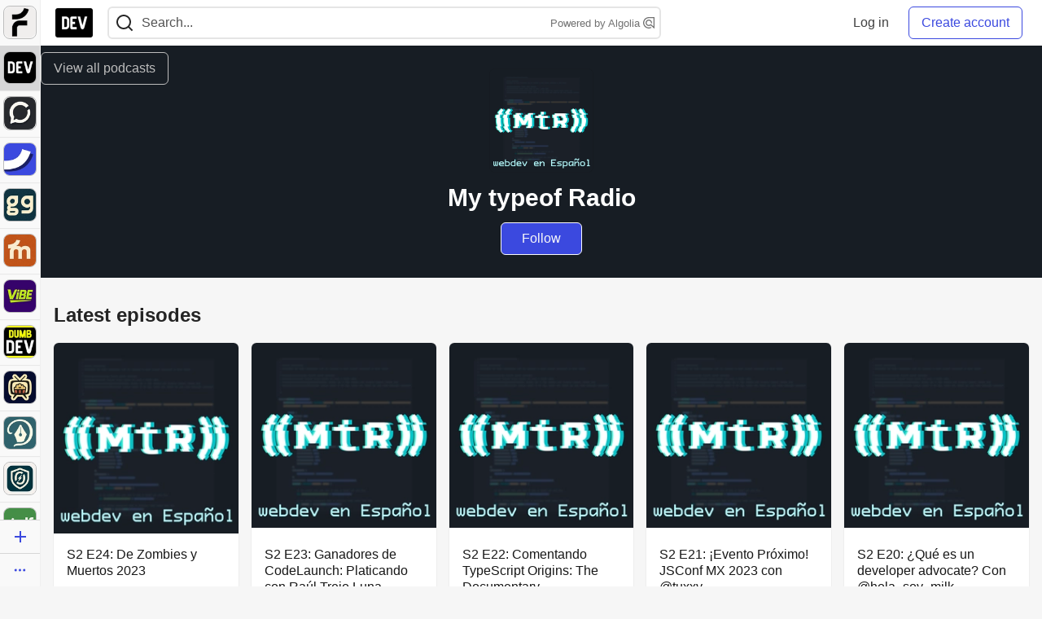

--- FILE ---
content_type: text/html; charset=utf-8
request_url: https://dev.to/my-typeof-radio
body_size: 16508
content:
<!DOCTYPE html>
<html lang="en">
  <head>
    <meta charset="utf-8">
    <title>My typeof Radio - DEV Community</title>
    
    <link rel="canonical" href="https://dev.to/my-typeof-radio" />
    <meta name="description" content="Un podcast de desarrollo web en Español. 
Somos un par de Ingenieros de Software mexicanos que decidimos lanzar este podcast para platicar de un montón de cosas diferentes alrededor de nuestra profesión. Platicamos sobre todo de desarrollo web, las tecnologías que existen, los retos a los que nos enfrentamos, nuestros puntos de vista, algunas anécdotas y una que otra entrevista también. Encuéntranos en Twitter como @mytypeofradio. 
------------------
 Intro and outro music: Broken Reality Kevin MacLeod (incompetech.com)Licensed under Creative Commons: By Attribution 3.0 Licensehttp://creativecommons.org/licenses/by/3.0/ ">
    <meta name="keywords" content="software development, engineering, rails, javascript, ruby">

    <meta property="og:type" content="article" />
    <meta property="og:url" content="https://dev.to/my-typeof-radio" />
    <meta property="og:title" content="My typeof Radio" />
    <meta property="og:image" content="https://dev-to-uploads.s3.amazonaws.com/uploads/articles/3otvb2z646ytpt1hl2rv.jpg">

    <meta property="og:description" content="Un podcast de desarrollo web en Español. 
Somos un par de Ingenieros de Software mexicanos que decidimos lanzar este podcast para platicar de un montón de cosas diferentes alrededor de nuestra profesión. Platicamos sobre todo de desarrollo web, las tecnologías que existen, los retos a los que nos enfrentamos, nuestros puntos de vista, algunas anécdotas y una que otra entrevista también. Encuéntranos en Twitter como @mytypeofradio. 
------------------
 Intro and outro music: Broken Reality Kevin MacLeod (incompetech.com)Licensed under Creative Commons: By Attribution 3.0 Licensehttp://creativecommons.org/licenses/by/3.0/ " />
    <meta property="og:site_name" content="DEV Community" />

    <meta name="twitter:card" content="summary_large_image">
    <meta name="twitter:site" content="@thepracticaldev">
    <meta name="twitter:creator" content="@@mytypeofradio">
    <meta name="twitter:title" content="My typeof Radio">
    <meta name="twitter:description" content="Un podcast de desarrollo web en Español. 
Somos un par de Ingenieros de Software mexicanos que decidimos lanzar este podcast para platicar de un montón de cosas diferentes alrededor de nuestra profesión. Platicamos sobre todo de desarrollo web, las tecnologías que existen, los retos a los que nos enfrentamos, nuestros puntos de vista, algunas anécdotas y una que otra entrevista también. Encuéntranos en Twitter como @mytypeofradio. 
------------------
 Intro and outro music: Broken Reality Kevin MacLeod (incompetech.com)Licensed under Creative Commons: By Attribution 3.0 Licensehttp://creativecommons.org/licenses/by/3.0/ " />
    <meta name="twitter:image:src" content="https://dev-to-uploads.s3.amazonaws.com/uploads/articles/3otvb2z646ytpt1hl2rv.jpg">


      <meta name="last-updated" content="2026-01-30 06:27:16 UTC">
      <meta name="user-signed-in" content="false">
      <meta name="head-cached-at" content="1769754436">
      <meta name="environment" content="production">
      <link rel="stylesheet" href="https://assets.dev.to/assets/minimal-044fc0591881caab0b36d4290b5fda0e31f8f3762e63d2e084a7ad8e34ad0f35.css" media="all" id="main-minimal-stylesheet" />
<link rel="stylesheet" href="https://assets.dev.to/assets/views-c7218f14065ddf63ad3cbc57904019aca23aedfdaa05f2154e3a9c05cd3a4fd2.css" media="all" id="main-views-stylesheet" />
<link rel="stylesheet" href="https://assets.dev.to/assets/crayons-98d64176d3c80084bfc156b30d3cb255984cf0534815e2f01dba15c82604ea30.css" media="all" id="main-crayons-stylesheet" />

      <script src="https://assets.dev.to/assets/base-49a8fe4e07d8957dd667d261ec816890c300d63637698ea97a4da989fa01eeef.js" defer="defer"></script>
<script src="https://assets.dev.to/assets/application-7258612fccf5d56314a6e4ad1898b4f818f474c4bb3485e302428d489a769a17.js" defer="defer"></script>
<script src="https://assets.dev.to/assets/baseInitializers-2f0777a6d67046056f9f42665560ce072de3801292674358ddbad6e135c1891d.js" defer="defer"></script>
<script src="https://assets.dev.to/assets/baseTracking-b6bf73e5ee66633e151e7d5b7c6bbccedfa4c59e3615be97b98c4c0f543ddae7.js" defer="defer"></script>
<script src="https://assets.dev.to/assets/followButtons-a29380c2c88136b97b2b5e63e94614ff7458fc72e07cffa7b6153831c28a40d2.js" defer="defer"></script>

        <meta name="search-script" content="https://assets.dev.to/assets/Search-47b78c90427318f3a0e6fb7266d267b81e2bfe6e124e47aafdb9a513670fa8bc.js">
      <meta name="viewport" content="width=device-width, initial-scale=1.0, viewport-fit=cover">
      <link rel="icon" type="image/x-icon" href="https://media2.dev.to/dynamic/image/width=32,height=,fit=scale-down,gravity=auto,format=auto/https%3A%2F%2Fdev-to-uploads.s3.amazonaws.com%2Fuploads%2Farticles%2F8j7kvp660rqzt99zui8e.png" />
      <link rel="apple-touch-icon" href="https://media2.dev.to/dynamic/image/width=180,height=,fit=scale-down,gravity=auto,format=auto/https%3A%2F%2Fdev-to-uploads.s3.amazonaws.com%2Fuploads%2Farticles%2F8j7kvp660rqzt99zui8e.png">
      <link rel="apple-touch-icon" sizes="152x152" href="https://media2.dev.to/dynamic/image/width=152,height=,fit=scale-down,gravity=auto,format=auto/https%3A%2F%2Fdev-to-uploads.s3.amazonaws.com%2Fuploads%2Farticles%2F8j7kvp660rqzt99zui8e.png">
      <link rel="apple-touch-icon" sizes="180x180" href="https://media2.dev.to/dynamic/image/width=180,height=,fit=scale-down,gravity=auto,format=auto/https%3A%2F%2Fdev-to-uploads.s3.amazonaws.com%2Fuploads%2Farticles%2F8j7kvp660rqzt99zui8e.png">
      <link rel="apple-touch-icon" sizes="167x167" href="https://media2.dev.to/dynamic/image/width=167,height=,fit=scale-down,gravity=auto,format=auto/https%3A%2F%2Fdev-to-uploads.s3.amazonaws.com%2Fuploads%2Farticles%2F8j7kvp660rqzt99zui8e.png">
      <link href="https://media2.dev.to/dynamic/image/width=192,height=,fit=scale-down,gravity=auto,format=auto/https%3A%2F%2Fdev-to-uploads.s3.amazonaws.com%2Fuploads%2Farticles%2F8j7kvp660rqzt99zui8e.png" rel="icon" sizes="192x192" />
      <link href="https://media2.dev.to/dynamic/image/width=128,height=,fit=scale-down,gravity=auto,format=auto/https%3A%2F%2Fdev-to-uploads.s3.amazonaws.com%2Fuploads%2Farticles%2F8j7kvp660rqzt99zui8e.png" rel="icon" sizes="128x128" />
      <meta name="apple-mobile-web-app-title" content="dev.to">
      <meta name="application-name" content="dev.to">
      <meta name="theme-color" content="#ffffff" media="(prefers-color-scheme: light)">
      <meta name="theme-color" content="#000000" media="(prefers-color-scheme: dark)">
      <link rel="search" href="https://dev.to/open-search.xml" type="application/opensearchdescription+xml" title="DEV Community" />

      <meta property="forem:name" content="DEV Community" />
      <meta property="forem:logo" content="https://media2.dev.to/dynamic/image/width=512,height=,fit=scale-down,gravity=auto,format=auto/https%3A%2F%2Fdev-to-uploads.s3.amazonaws.com%2Fuploads%2Farticles%2F8j7kvp660rqzt99zui8e.png" />
      <meta property="forem:domain" content="dev.to" />
    
  </head>
      <body
        class="sans-serif-article-body default-header"
        data-user-status="logged-out"
        data-is-root-subforem=""
          data-subforem-id="1"
        data-side-nav-visible="true"
        data-community-name="DEV Community"
        data-subscription-icon="https://assets.dev.to/assets/subscription-icon-805dfa7ac7dd660f07ed8d654877270825b07a92a03841aa99a1093bd00431b2.png"
        data-locale="en"
        data-honeybadger-key="hbp_nqu4Y66HuEKlD6YRGssZuRQnPOjDm50J8Zkr"
        data-deployed-at="2026-01-28T22:17:55Z"
        data-latest-commit-id="71e4a393a736631801b6417a9703d743d737456f"
        data-ga-tracking="UA-71991109-1"
        data-cookie-banner-user-context="logged_out_only"
        data-cookie-banner-platform-context="off"
        data-algolia-id="PRSOBFP46H"
        data-algolia-search-key="9aa7d31610cba78851c9b1f63776a9dd"
        data-algolia-display="true"
        data-dynamic-url-component="bmar11"
        data-ga4-tracking-id="G-TYEM8Y3JN3">
        
        <script>
          if (navigator.userAgent === 'ForemWebView/1' || window.frameElement) {
            document.body.classList.add("hidden-shell");
          }
        </script>

        <link rel="stylesheet" href="https://assets.dev.to/assets/minimal-044fc0591881caab0b36d4290b5fda0e31f8f3762e63d2e084a7ad8e34ad0f35.css" media="all" id="secondary-minimal-stylesheet" />
<link rel="stylesheet" href="https://assets.dev.to/assets/views-c7218f14065ddf63ad3cbc57904019aca23aedfdaa05f2154e3a9c05cd3a4fd2.css" media="all" id="secondary-views-stylesheet" />
<link rel="stylesheet" href="https://assets.dev.to/assets/crayons-98d64176d3c80084bfc156b30d3cb255984cf0534815e2f01dba15c82604ea30.css" media="all" id="secondary-crayons-stylesheet" />

        <div id="body-styles">
          <style>
            :root {
              --accent-brand-lighter-rgb: 80, 99, 301;
              --accent-brand-rgb: 59, 73, 223;
              --accent-brand-darker-rgb: 47, 58, 178;
            }
          </style>
        </div>
        <div id="audiocontent" data-podcast="">
          
        </div>
            <nav id="main-side-bar" class="crayons-side-nav">
  <div class="crayons-side-nav__scrollable">
    <div id="main-sidebar-dropdown-trigger-35" aria-controls="main-sidebar-dropdown-35" data-sidebar-trigger="true" class="crayons-side-nav__item">
      <a class="crayons-side-nav-link" href="//forem.com" rel="noopener noreferrer" id="root-subforem-link" data-sidebar-subforem-id="35">
        <img src="https://media2.dev.to/dynamic/image/width=65,height=,fit=scale-down,gravity=auto,format=auto/https%3A%2F%2Fdev-to-uploads.s3.amazonaws.com%2Fuploads%2Farticles%2Fwalhydbusoe2o1pzxfwj.png" alt="Forem Logo" style="width: 100%; height: auto;">
      </a>
        <div class="profile-preview-card__content profile-preview-card__content--list crayons-dropdown p-4 pt-0 branded-7" id="root-feed-card">
          <header class="crayons-card__header">
            <h3 class="crayons-subtitle-2">
              Forem Feed
            </h3>
            <div class="fs-xs color-base-70">
              Follow new Subforems to improve your feed
            </div>
          </header>
          <div id="main-side-feed" class="crayons-card crayons-card--secondary crayons-layout__content">
          </div>
        </div>
    </div>
    <div id="main-sidebar-dropdown-trigger-1" aria-controls="main-sidebar-dropdown-1" data-sidebar-trigger="true" class="crayons-side-nav__item">
      <a class="crayons-side-nav-link" href="//dev.to" rel="noopener noreferrer" id="" data-sidebar-subforem-id="1">
        <img src="https://media2.dev.to/dynamic/image/width=65,height=,fit=scale-down,gravity=auto,format=auto/https%3A%2F%2Fdev-to-uploads.s3.amazonaws.com%2Fuploads%2Farticles%2F8j7kvp660rqzt99zui8e.png" alt="DEV Community Logo" style="width: 100%; height: auto;">
      </a>
        <div class="profile-preview-card__content crayons-dropdown p-4 pt-0 branded-7">
          <a href="//dev.to">
            <img src="https://media2.dev.to/dynamic/image/width=440,height=,fit=scale-down,gravity=auto,format=auto/https%3A%2F%2Fdev-to-uploads.s3.amazonaws.com%2Fuploads%2Farticles%2F3otvb2z646ytpt1hl2rv.jpg" class="crayons-side-nav__item-cover crayons-side-nav__item-cover--main" style="aspect-ratio: 10 / 5" alt="DEV Community Main Image">
          </a>
          <h3 class="py-2">
            <a href="//dev.to">DEV Community</a>
          </h3>
          <button name="button" type="button" data-info="{&quot;className&quot;:&quot;Subforem&quot;,&quot;style&quot;:&quot;&quot;,&quot;id&quot;:1,&quot;name&quot;:&quot;DEV Community&quot;}" class="crayons-btn follow-action-button whitespace-nowrap w-100 follow-subforem " aria-label="Follow Subforem: DEV Community" aria-pressed="false">Follow</button>
          <p class="crayons-text py-2 fs-s">
            A space to discuss and keep up software development and manage your software career
          </p>
        </div>
    </div>
    <div id="main-sidebar-dropdown-trigger-60" aria-controls="main-sidebar-dropdown-60" data-sidebar-trigger="true" class="crayons-side-nav__item">
      <a class="crayons-side-nav-link" href="//open.forem.com" rel="noopener noreferrer" id="" data-sidebar-subforem-id="60">
        <img src="https://media2.dev.to/dynamic/image/width=65,height=,fit=scale-down,gravity=auto,format=auto/https%3A%2F%2Fdev-to-uploads.s3.amazonaws.com%2Fuploads%2Farticles%2Fg8k8nlv7yl97085q8agp.png" alt="Open Forem Logo" style="width: 100%; height: auto;">
      </a>
        <div class="profile-preview-card__content crayons-dropdown p-4 pt-0 branded-7">
          <a href="//open.forem.com">
            <img src="https://media2.dev.to/dynamic/image/width=440,height=,fit=scale-down,gravity=auto,format=auto/https%3A%2F%2Fdev-to-uploads.s3.amazonaws.com%2Fuploads%2Farticles%2F9azopgwnjjpkgvtn5nux.png" class="crayons-side-nav__item-cover crayons-side-nav__item-cover--main" style="aspect-ratio: 10 / 5" alt="Open Forem Main Image">
          </a>
          <h3 class="py-2">
            <a href="//open.forem.com">Open Forem</a>
          </h3>
          <button name="button" type="button" data-info="{&quot;className&quot;:&quot;Subforem&quot;,&quot;style&quot;:&quot;&quot;,&quot;id&quot;:60,&quot;name&quot;:&quot;Open Forem&quot;}" class="crayons-btn follow-action-button whitespace-nowrap w-100 follow-subforem " aria-label="Follow Subforem: Open Forem" aria-pressed="false">Follow</button>
          <p class="crayons-text py-2 fs-s">
            A general discussion space for the Forem community. If it doesn&#39;t have a home elsewhere, it belongs here
          </p>
        </div>
    </div>
    <div id="main-sidebar-dropdown-trigger-36" aria-controls="main-sidebar-dropdown-36" data-sidebar-trigger="true" class="crayons-side-nav__item">
      <a class="crayons-side-nav-link" href="//future.forem.com" rel="noopener noreferrer" id="" data-sidebar-subforem-id="36">
        <img src="https://media2.dev.to/dynamic/image/width=65,height=,fit=scale-down,gravity=auto,format=auto/https%3A%2F%2Fdev-to-uploads.s3.amazonaws.com%2Fuploads%2Farticles%2F9xjsbjb3ulcgpx932599.png" alt="Future Logo" style="width: 100%; height: auto;">
      </a>
        <div class="profile-preview-card__content crayons-dropdown p-4 pt-0 branded-7">
          <a href="//future.forem.com">
            <img src="https://media2.dev.to/dynamic/image/width=440,height=,fit=scale-down,gravity=auto,format=auto/https%3A%2F%2Fdev-to-uploads.s3.amazonaws.com%2Fuploads%2Farticles%2Frnip9mvroe4n1spfm43q.png" class="crayons-side-nav__item-cover crayons-side-nav__item-cover--main" style="aspect-ratio: 10 / 5" alt="Future Main Image">
          </a>
          <h3 class="py-2">
            <a href="//future.forem.com">Future</a>
          </h3>
          <button name="button" type="button" data-info="{&quot;className&quot;:&quot;Subforem&quot;,&quot;style&quot;:&quot;&quot;,&quot;id&quot;:36,&quot;name&quot;:&quot;Future&quot;}" class="crayons-btn follow-action-button whitespace-nowrap w-100 follow-subforem " aria-label="Follow Subforem: Future" aria-pressed="false">Follow</button>
          <p class="crayons-text py-2 fs-s">
            News and discussion of science and technology such as AI, VR, cryptocurrency, quantum computing, and more.
          </p>
        </div>
    </div>
    <div id="main-sidebar-dropdown-trigger-43" aria-controls="main-sidebar-dropdown-43" data-sidebar-trigger="true" class="crayons-side-nav__item">
      <a class="crayons-side-nav-link" href="//gg.forem.com" rel="noopener noreferrer" id="" data-sidebar-subforem-id="43">
        <img src="https://media2.dev.to/dynamic/image/width=65,height=,fit=scale-down,gravity=auto,format=auto/https%3A%2F%2Fdev-to-uploads.s3.amazonaws.com%2Fuploads%2Farticles%2Fd89n749pwv3d05i93pfd.png" alt="Gamers Forem Logo" style="width: 100%; height: auto;">
      </a>
        <div class="profile-preview-card__content crayons-dropdown p-4 pt-0 branded-7">
          <a href="//gg.forem.com">
            <img src="https://media2.dev.to/dynamic/image/width=440,height=,fit=scale-down,gravity=auto,format=auto/https%3A%2F%2Fdev-to-uploads.s3.amazonaws.com%2Fuploads%2Farticles%2Fgg6i5z7ureeu96cayz19.png" class="crayons-side-nav__item-cover crayons-side-nav__item-cover--main" style="aspect-ratio: 10 / 5" alt="Gamers Forem Main Image">
          </a>
          <h3 class="py-2">
            <a href="//gg.forem.com">Gamers Forem</a>
          </h3>
          <button name="button" type="button" data-info="{&quot;className&quot;:&quot;Subforem&quot;,&quot;style&quot;:&quot;&quot;,&quot;id&quot;:43,&quot;name&quot;:&quot;Gamers Forem&quot;}" class="crayons-btn follow-action-button whitespace-nowrap w-100 follow-subforem " aria-label="Follow Subforem: Gamers Forem" aria-pressed="false">Follow</button>
          <p class="crayons-text py-2 fs-s">
            An inclusive community for gaming enthusiasts
          </p>
        </div>
    </div>
    <div id="main-sidebar-dropdown-trigger-42" aria-controls="main-sidebar-dropdown-42" data-sidebar-trigger="true" class="crayons-side-nav__item">
      <a class="crayons-side-nav-link" href="//music.forem.com" rel="noopener noreferrer" id="" data-sidebar-subforem-id="42">
        <img src="https://media2.dev.to/dynamic/image/width=65,height=,fit=scale-down,gravity=auto,format=auto/https%3A%2F%2Fdev-to-uploads.s3.amazonaws.com%2Fuploads%2Farticles%2Feyc812o5ed0he648y218.png" alt="Music Forem Logo" style="width: 100%; height: auto;">
      </a>
        <div class="profile-preview-card__content crayons-dropdown p-4 pt-0 branded-7">
          <a href="//music.forem.com">
            <img src="https://media2.dev.to/dynamic/image/width=440,height=,fit=scale-down,gravity=auto,format=auto/https%3A%2F%2Fdev-to-uploads.s3.amazonaws.com%2Fuploads%2Farticles%2Fqji7l84bi520qypekh4t.png" class="crayons-side-nav__item-cover crayons-side-nav__item-cover--main" style="aspect-ratio: 10 / 5" alt="Music Forem Main Image">
          </a>
          <h3 class="py-2">
            <a href="//music.forem.com">Music Forem</a>
          </h3>
          <button name="button" type="button" data-info="{&quot;className&quot;:&quot;Subforem&quot;,&quot;style&quot;:&quot;&quot;,&quot;id&quot;:42,&quot;name&quot;:&quot;Music Forem&quot;}" class="crayons-btn follow-action-button whitespace-nowrap w-100 follow-subforem " aria-label="Follow Subforem: Music Forem" aria-pressed="false">Follow</button>
          <p class="crayons-text py-2 fs-s">
            From composing and gigging to gear, hot music takes, and everything in between.
          </p>
        </div>
    </div>
    <div id="main-sidebar-dropdown-trigger-44" aria-controls="main-sidebar-dropdown-44" data-sidebar-trigger="true" class="crayons-side-nav__item">
      <a class="crayons-side-nav-link" href="//vibe.forem.com" rel="noopener noreferrer" id="" data-sidebar-subforem-id="44">
        <img src="https://media2.dev.to/dynamic/image/width=65,height=,fit=scale-down,gravity=auto,format=auto/https%3A%2F%2Fdev-to-uploads.s3.amazonaws.com%2Fuploads%2Farticles%2Fzhktp1xvmpf29y860wd3.png" alt="Vibe Coding Forem Logo" style="width: 100%; height: auto;">
      </a>
        <div class="profile-preview-card__content crayons-dropdown p-4 pt-0 branded-7">
          <a href="//vibe.forem.com">
            <img src="https://media2.dev.to/dynamic/image/width=440,height=,fit=scale-down,gravity=auto,format=auto/https%3A%2F%2Fdev-to-uploads.s3.amazonaws.com%2Fuploads%2Farticles%2Fetixkjcs50ddkp6wlv4p.png" class="crayons-side-nav__item-cover crayons-side-nav__item-cover--main" style="aspect-ratio: 10 / 5" alt="Vibe Coding Forem Main Image">
          </a>
          <h3 class="py-2">
            <a href="//vibe.forem.com">Vibe Coding Forem</a>
          </h3>
          <button name="button" type="button" data-info="{&quot;className&quot;:&quot;Subforem&quot;,&quot;style&quot;:&quot;&quot;,&quot;id&quot;:44,&quot;name&quot;:&quot;Vibe Coding Forem&quot;}" class="crayons-btn follow-action-button whitespace-nowrap w-100 follow-subforem " aria-label="Follow Subforem: Vibe Coding Forem" aria-pressed="false">Follow</button>
          <p class="crayons-text py-2 fs-s">
            Discussing AI software development, and showing off what we&#39;re building.
          </p>
        </div>
    </div>
    <div id="main-sidebar-dropdown-trigger-41" aria-controls="main-sidebar-dropdown-41" data-sidebar-trigger="true" class="crayons-side-nav__item">
      <a class="crayons-side-nav-link" href="//dumb.dev.to" rel="noopener noreferrer" id="" data-sidebar-subforem-id="41">
        <img src="https://media2.dev.to/dynamic/image/width=65,height=,fit=scale-down,gravity=auto,format=auto/https%3A%2F%2Fdev-to-uploads.s3.amazonaws.com%2Fuploads%2Farticles%2Finbbclsxtvxdfo0p2n66.png" alt="DUMB DEV Community Logo" style="width: 100%; height: auto;">
      </a>
        <div class="profile-preview-card__content crayons-dropdown p-4 pt-0 branded-7">
          <a href="//dumb.dev.to">
            <img src="https://media2.dev.to/dynamic/image/width=440,height=,fit=scale-down,gravity=auto,format=auto/https%3A%2F%2Fdev-to-uploads.s3.amazonaws.com%2Fuploads%2Farticles%2Fvb6sq9t5ehunzj4r4695.png" class="crayons-side-nav__item-cover crayons-side-nav__item-cover--main" style="aspect-ratio: 10 / 5" alt="DUMB DEV Community Main Image">
          </a>
          <h3 class="py-2">
            <a href="//dumb.dev.to">DUMB DEV Community</a>
          </h3>
          <button name="button" type="button" data-info="{&quot;className&quot;:&quot;Subforem&quot;,&quot;style&quot;:&quot;&quot;,&quot;id&quot;:41,&quot;name&quot;:&quot;DUMB DEV Community&quot;}" class="crayons-btn follow-action-button whitespace-nowrap w-100 follow-subforem " aria-label="Follow Subforem: DUMB DEV Community" aria-pressed="false">Follow</button>
          <p class="crayons-text py-2 fs-s">
            Memes and software development shitposting
          </p>
        </div>
    </div>
    <div id="main-sidebar-dropdown-trigger-46" aria-controls="main-sidebar-dropdown-46" data-sidebar-trigger="true" class="crayons-side-nav__item">
      <a class="crayons-side-nav-link" href="//popcorn.forem.com" rel="noopener noreferrer" id="" data-sidebar-subforem-id="46">
        <img src="https://media2.dev.to/dynamic/image/width=65,height=,fit=scale-down,gravity=auto,format=auto/https%3A%2F%2Fdev-to-uploads.s3.amazonaws.com%2Fuploads%2Farticles%2Fmkwem77uxpvir9vy9eeu.png" alt="Popcorn Movies and TV Logo" style="width: 100%; height: auto;">
      </a>
        <div class="profile-preview-card__content crayons-dropdown p-4 pt-0 branded-7">
          <a href="//popcorn.forem.com">
            <img src="https://media2.dev.to/dynamic/image/width=440,height=,fit=scale-down,gravity=auto,format=auto/https%3A%2F%2Fdev-to-uploads.s3.amazonaws.com%2Fuploads%2Farticles%2Fi8rwbqi6l4wln8kbx606.png" class="crayons-side-nav__item-cover crayons-side-nav__item-cover--main" style="aspect-ratio: 10 / 5" alt="Popcorn Movies and TV Main Image">
          </a>
          <h3 class="py-2">
            <a href="//popcorn.forem.com">Popcorn Movies and TV</a>
          </h3>
          <button name="button" type="button" data-info="{&quot;className&quot;:&quot;Subforem&quot;,&quot;style&quot;:&quot;&quot;,&quot;id&quot;:46,&quot;name&quot;:&quot;Popcorn Movies and TV&quot;}" class="crayons-btn follow-action-button whitespace-nowrap w-100 follow-subforem " aria-label="Follow Subforem: Popcorn Movies and TV" aria-pressed="false">Follow</button>
          <p class="crayons-text py-2 fs-s">
            Movie and TV enthusiasm, criticism and everything in-between.
          </p>
        </div>
    </div>
    <div id="main-sidebar-dropdown-trigger-48" aria-controls="main-sidebar-dropdown-48" data-sidebar-trigger="true" class="crayons-side-nav__item">
      <a class="crayons-side-nav-link" href="//design.forem.com" rel="noopener noreferrer" id="" data-sidebar-subforem-id="48">
        <img src="https://media2.dev.to/dynamic/image/width=65,height=,fit=scale-down,gravity=auto,format=auto/https%3A%2F%2Fdev-to-uploads.s3.amazonaws.com%2Fuploads%2Farticles%2Ff83jl8yxfp6c5srbo02f.png" alt="Design Community Logo" style="width: 100%; height: auto;">
      </a>
        <div class="profile-preview-card__content crayons-dropdown p-4 pt-0 branded-7">
          <a href="//design.forem.com">
            <img src="https://media2.dev.to/dynamic/image/width=440,height=,fit=scale-down,gravity=auto,format=auto/https%3A%2F%2Fdev-to-uploads.s3.amazonaws.com%2Fuploads%2Farticles%2Fujjn1ap9mpq8bwzn76em.png" class="crayons-side-nav__item-cover crayons-side-nav__item-cover--main" style="aspect-ratio: 10 / 5" alt="Design Community Main Image">
          </a>
          <h3 class="py-2">
            <a href="//design.forem.com">Design Community</a>
          </h3>
          <button name="button" type="button" data-info="{&quot;className&quot;:&quot;Subforem&quot;,&quot;style&quot;:&quot;&quot;,&quot;id&quot;:48,&quot;name&quot;:&quot;Design Community&quot;}" class="crayons-btn follow-action-button whitespace-nowrap w-100 follow-subforem " aria-label="Follow Subforem: Design Community" aria-pressed="false">Follow</button>
          <p class="crayons-text py-2 fs-s">
            Web design, graphic design and everything in-between
          </p>
        </div>
    </div>
    <div id="main-sidebar-dropdown-trigger-59" aria-controls="main-sidebar-dropdown-59" data-sidebar-trigger="true" class="crayons-side-nav__item">
      <a class="crayons-side-nav-link" href="//zeroday.forem.com" rel="noopener noreferrer" id="" data-sidebar-subforem-id="59">
        <img src="https://media2.dev.to/dynamic/image/width=65,height=,fit=scale-down,gravity=auto,format=auto/https%3A%2F%2Fdev-to-uploads.s3.amazonaws.com%2Fuploads%2Farticles%2Fdmn0m1ocwggrdvsma2cm.png" alt="Security Forem Logo" style="width: 100%; height: auto;">
      </a>
        <div class="profile-preview-card__content crayons-dropdown p-4 pt-0 branded-7">
          <a href="//zeroday.forem.com">
            <img src="https://media2.dev.to/dynamic/image/width=440,height=,fit=scale-down,gravity=auto,format=auto/https%3A%2F%2Fdev-to-uploads.s3.amazonaws.com%2Fuploads%2Farticles%2Fhlhtmj657f6j9nh8mxwm.png" class="crayons-side-nav__item-cover crayons-side-nav__item-cover--main" style="aspect-ratio: 10 / 5" alt="Security Forem Main Image">
          </a>
          <h3 class="py-2">
            <a href="//zeroday.forem.com">Security Forem</a>
          </h3>
          <button name="button" type="button" data-info="{&quot;className&quot;:&quot;Subforem&quot;,&quot;style&quot;:&quot;&quot;,&quot;id&quot;:59,&quot;name&quot;:&quot;Security Forem&quot;}" class="crayons-btn follow-action-button whitespace-nowrap w-100 follow-subforem " aria-label="Follow Subforem: Security Forem" aria-pressed="false">Follow</button>
          <p class="crayons-text py-2 fs-s">
            Your central hub for all things security. From ethical hacking and CTFs to GRC and career development, for beginners and pros alike
          </p>
        </div>
    </div>
    <div id="main-sidebar-dropdown-trigger-47" aria-controls="main-sidebar-dropdown-47" data-sidebar-trigger="true" class="crayons-side-nav__item">
      <a class="crayons-side-nav-link" href="//golf.forem.com" rel="noopener noreferrer" id="" data-sidebar-subforem-id="47">
        <img src="https://media2.dev.to/dynamic/image/width=65,height=,fit=scale-down,gravity=auto,format=auto/https%3A%2F%2Fdev-to-uploads.s3.amazonaws.com%2Fuploads%2Farticles%2Fnijx8yj8r5psetuqsw5z.png" alt="Golf Forem Logo" style="width: 100%; height: auto;">
      </a>
        <div class="profile-preview-card__content crayons-dropdown p-4 pt-0 branded-7">
          <a href="//golf.forem.com">
            <img src="https://media2.dev.to/dynamic/image/width=440,height=,fit=scale-down,gravity=auto,format=auto/https%3A%2F%2Fdev-to-uploads.s3.amazonaws.com%2Fuploads%2Farticles%2Fp2khtue7prp0t5p0pouh.png" class="crayons-side-nav__item-cover crayons-side-nav__item-cover--main" style="aspect-ratio: 10 / 5" alt="Golf Forem Main Image">
          </a>
          <h3 class="py-2">
            <a href="//golf.forem.com">Golf Forem</a>
          </h3>
          <button name="button" type="button" data-info="{&quot;className&quot;:&quot;Subforem&quot;,&quot;style&quot;:&quot;&quot;,&quot;id&quot;:47,&quot;name&quot;:&quot;Golf Forem&quot;}" class="crayons-btn follow-action-button whitespace-nowrap w-100 follow-subforem " aria-label="Follow Subforem: Golf Forem" aria-pressed="false">Follow</button>
          <p class="crayons-text py-2 fs-s">
            A community of golfers and golfing enthusiasts
          </p>
        </div>
    </div>
    <div id="main-sidebar-dropdown-trigger-55" aria-controls="main-sidebar-dropdown-55" data-sidebar-trigger="true" class="crayons-side-nav__item">
      <a class="crayons-side-nav-link" href="//crypto.forem.com" rel="noopener noreferrer" id="" data-sidebar-subforem-id="55">
        <img src="https://media2.dev.to/dynamic/image/width=65,height=,fit=scale-down,gravity=auto,format=auto/https%3A%2F%2Fdev-to-uploads.s3.amazonaws.com%2Fuploads%2Farticles%2Fzbfoyqjor9xqe5xtqani.png" alt="Crypto Forem Logo" style="width: 100%; height: auto;">
      </a>
        <div class="profile-preview-card__content crayons-dropdown p-4 pt-0 branded-7">
          <a href="//crypto.forem.com">
            <img src="https://media2.dev.to/dynamic/image/width=440,height=,fit=scale-down,gravity=auto,format=auto/https%3A%2F%2Fdev-to-uploads.s3.amazonaws.com%2Fuploads%2Farticles%2Fg0rowhjp8x0bqzdsmq0w.png" class="crayons-side-nav__item-cover crayons-side-nav__item-cover--main" style="aspect-ratio: 10 / 5" alt="Crypto Forem Main Image">
          </a>
          <h3 class="py-2">
            <a href="//crypto.forem.com">Crypto Forem</a>
          </h3>
          <button name="button" type="button" data-info="{&quot;className&quot;:&quot;Subforem&quot;,&quot;style&quot;:&quot;&quot;,&quot;id&quot;:55,&quot;name&quot;:&quot;Crypto Forem&quot;}" class="crayons-btn follow-action-button whitespace-nowrap w-100 follow-subforem " aria-label="Follow Subforem: Crypto Forem" aria-pressed="false">Follow</button>
          <p class="crayons-text py-2 fs-s">
            A collaborative community for all things Crypto—from Bitcoin to protocol development and DeFi to NFTs and market analysis.
          </p>
        </div>
    </div>
    <div id="main-sidebar-dropdown-trigger-61" aria-controls="main-sidebar-dropdown-61" data-sidebar-trigger="true" class="crayons-side-nav__item">
      <a class="crayons-side-nav-link" href="//parenting.forem.com" rel="noopener noreferrer" id="" data-sidebar-subforem-id="61">
        <img src="https://media2.dev.to/dynamic/image/width=65,height=,fit=scale-down,gravity=auto,format=auto/https%3A%2F%2Fdev-to-uploads.s3.amazonaws.com%2Fuploads%2Fsubforem_images%2Fmain_logo_5A1ZlPe69YTXNRsAxCXK.png" alt="Parenting Logo" style="width: 100%; height: auto;">
      </a>
        <div class="profile-preview-card__content crayons-dropdown p-4 pt-0 branded-7">
          <a href="//parenting.forem.com">
            <img src="https://media2.dev.to/dynamic/image/width=440,height=,fit=scale-down,gravity=auto,format=auto/https%3A%2F%2Fdev-to-uploads.s3.amazonaws.com%2Fuploads%2Fsubforem_images%2Fsocial_card_rFghJWhbtJWReC430aDM.png" class="crayons-side-nav__item-cover crayons-side-nav__item-cover--main" style="aspect-ratio: 10 / 5" alt="Parenting Main Image">
          </a>
          <h3 class="py-2">
            <a href="//parenting.forem.com">Parenting</a>
          </h3>
          <button name="button" type="button" data-info="{&quot;className&quot;:&quot;Subforem&quot;,&quot;style&quot;:&quot;&quot;,&quot;id&quot;:61,&quot;name&quot;:&quot;Parenting&quot;}" class="crayons-btn follow-action-button whitespace-nowrap w-100 follow-subforem " aria-label="Follow Subforem: Parenting" aria-pressed="false">Follow</button>
          <p class="crayons-text py-2 fs-s">
            A place for parents to the share the joys, challenges, and wisdom that come from raising kids. We&#39;re here for them and for each other.
          </p>
        </div>
    </div>
    <div id="main-sidebar-dropdown-trigger-39" aria-controls="main-sidebar-dropdown-39" data-sidebar-trigger="true" class="crayons-side-nav__item">
      <a class="crayons-side-nav-link" href="//core.forem.com" rel="noopener noreferrer" id="" data-sidebar-subforem-id="39">
        <img src="https://media2.dev.to/dynamic/image/width=65,height=,fit=scale-down,gravity=auto,format=auto/https%3A%2F%2Fdev-to-uploads.s3.amazonaws.com%2Fuploads%2Farticles%2Fupzbzgpb13b3e0dfxf51.png" alt="Forem Core Logo" style="width: 100%; height: auto;">
      </a>
        <div class="profile-preview-card__content crayons-dropdown p-4 pt-0 branded-7">
          <a href="//core.forem.com">
            <img src="https://media2.dev.to/dynamic/image/width=440,height=,fit=scale-down,gravity=auto,format=auto/https%3A%2F%2Fdev-to-uploads.s3.amazonaws.com%2Fuploads%2Farticles%2F7qi7bzwq9yok35no2owa.png" class="crayons-side-nav__item-cover crayons-side-nav__item-cover--main" style="aspect-ratio: 10 / 5" alt="Forem Core Main Image">
          </a>
          <h3 class="py-2">
            <a href="//core.forem.com">Forem Core</a>
          </h3>
          <button name="button" type="button" data-info="{&quot;className&quot;:&quot;Subforem&quot;,&quot;style&quot;:&quot;&quot;,&quot;id&quot;:39,&quot;name&quot;:&quot;Forem Core&quot;}" class="crayons-btn follow-action-button whitespace-nowrap w-100 follow-subforem " aria-label="Follow Subforem: Forem Core" aria-pressed="false">Follow</button>
          <p class="crayons-text py-2 fs-s">
            Discussing the core forem open source software project — features, bugs, performance, self-hosting.
          </p>
        </div>
    </div>
    <div id="main-sidebar-dropdown-trigger-51" aria-controls="main-sidebar-dropdown-51" data-sidebar-trigger="true" class="crayons-side-nav__item">
      <a class="crayons-side-nav-link" href="//maker.forem.com" rel="noopener noreferrer" id="" data-sidebar-subforem-id="51">
        <img src="https://media2.dev.to/dynamic/image/width=65,height=,fit=scale-down,gravity=auto,format=auto/https%3A%2F%2Fdev-to-uploads.s3.amazonaws.com%2Fuploads%2Farticles%2F7mwsgj74kx4dn0fliwh7.png" alt="Maker Forem Logo" style="width: 100%; height: auto;">
      </a>
        <div class="profile-preview-card__content crayons-dropdown p-4 pt-0 branded-7">
          <a href="//maker.forem.com">
            <img src="https://media2.dev.to/dynamic/image/width=440,height=,fit=scale-down,gravity=auto,format=auto/https%3A%2F%2Fdev-to-uploads.s3.amazonaws.com%2Fuploads%2Farticles%2F01bkopv3unqemfs036vr.png" class="crayons-side-nav__item-cover crayons-side-nav__item-cover--main" style="aspect-ratio: 10 / 5" alt="Maker Forem Main Image">
          </a>
          <h3 class="py-2">
            <a href="//maker.forem.com">Maker Forem</a>
          </h3>
          <button name="button" type="button" data-info="{&quot;className&quot;:&quot;Subforem&quot;,&quot;style&quot;:&quot;&quot;,&quot;id&quot;:51,&quot;name&quot;:&quot;Maker Forem&quot;}" class="crayons-btn follow-action-button whitespace-nowrap w-100 follow-subforem " aria-label="Follow Subforem: Maker Forem" aria-pressed="false">Follow</button>
          <p class="crayons-text py-2 fs-s">
            A community for makers, hobbyists, and professionals to discuss Arduino, Raspberry Pi, 3D printing, and much more.
          </p>
        </div>
    </div>
    <div id="main-sidebar-dropdown-trigger-63" aria-controls="main-sidebar-dropdown-63" data-sidebar-trigger="true" class="crayons-side-nav__item">
      <a class="crayons-side-nav-link" href="//hmpljs.forem.com" rel="noopener noreferrer" id="" data-sidebar-subforem-id="63">
        <img src="https://media2.dev.to/dynamic/image/width=65,height=,fit=scale-down,gravity=auto,format=auto/https%3A%2F%2Fdev-to-uploads.s3.amazonaws.com%2Fuploads%2Farticles%2F3yl1tok1l7116unun3e9.png" alt="HMPL.js Forem Logo" style="width: 100%; height: auto;">
      </a>
        <div class="profile-preview-card__content crayons-dropdown p-4 pt-0 branded-7">
          <a href="//hmpljs.forem.com">
            <img src="https://media2.dev.to/dynamic/image/width=440,height=,fit=scale-down,gravity=auto,format=auto/https%3A%2F%2Fdev-to-uploads.s3.amazonaws.com%2Fuploads%2Farticles%2F5ccjfqjnhjn866cfyngt.png" class="crayons-side-nav__item-cover crayons-side-nav__item-cover--main" style="aspect-ratio: 10 / 5" alt="HMPL.js Forem Main Image">
          </a>
          <h3 class="py-2">
            <a href="//hmpljs.forem.com">HMPL.js Forem</a>
          </h3>
          <button name="button" type="button" data-info="{&quot;className&quot;:&quot;Subforem&quot;,&quot;style&quot;:&quot;&quot;,&quot;id&quot;:63,&quot;name&quot;:&quot;HMPL.js Forem&quot;}" class="crayons-btn follow-action-button whitespace-nowrap w-100 follow-subforem " aria-label="Follow Subforem: HMPL.js Forem" aria-pressed="false">Follow</button>
          <p class="crayons-text py-2 fs-s">
            For developers using HMPL.js to build fast, lightweight web apps. A space to share projects, ask questions, and discuss server-driven templating
          </p>
        </div>
    </div>
  </div>
  <a class="crayons-side-nav__item crayons-side-nav__item--add subforems-menu-tooltip" href="/subforems/new" data-tooltip="New subforem">
    <svg xmlns="http://www.w3.org/2000/svg" fill="none" height="24" width="24" role="img" aria-labelledby="afjdb0ugo7tf6m7rdn53qx56fvgcwvns" class="crayons-icon "><title id="afjdb0ugo7tf6m7rdn53qx56fvgcwvns">Dropdown menu</title>
    <path d="M11 11V5h2v6h6v2h-6v6h-2v-6H5v-2z" fill="#08090a"></path>
</svg>

  </a>
  <a class="crayons-side-nav__item crayons-side-nav__item--menu subforems-menu-tooltip" href="/subforems" data-tooltip="View all Subforems">
    <svg xmlns="http://www.w3.org/2000/svg" width="24" height="24" viewBox="0 0 24 24" role="img" aria-labelledby="ae5l6masc3d9dfmz2ep1p2bu8jez4oad" class="crayons-icon "><title id="ae5l6masc3d9dfmz2ep1p2bu8jez4oad">Dropdown menu</title>
    <path fill-rule="evenodd" clip-rule="evenodd" d="M8.25 12a1.5 1.5 0 11-3 0 1.5 1.5 0 013 0zm5.25 0a1.5 1.5 0 11-3 0 1.5 1.5 0 013 0zm3.75 1.5a1.5 1.5 0 100-3 1.5 1.5 0 000 3z"></path>
</svg>

  </a>
</nav>

<script>
  (function () {
    // Utility: base64 unicode decode (for cookie payload)
    function base64DecodeUnicode(str) {
      try {
        return decodeURIComponent(
          atob(str)
            .split("")
            .map((c) => {
              return "%" + ("00" + c.charCodeAt(0).toString(16)).slice(-2);
            })
            .join(""),
        );
      } catch (e) {
        console.error("base64DecodeUnicode failed:", e);
        return null;
      }
    }

    function getCookie(name) {
      const match = document.cookie.match(
        new RegExp("(^|; )" + name.replace(/([.*+?^${}()|[\]\\])/g, "\\$1") + "=([^;]*)"),
      );
      return match ? decodeURIComponent(match[2]) : null;
    }

    function getUserFromCookie() {
      const raw = getCookie("current_user");
      if (!raw) return null;
      const decoded = base64DecodeUnicode(raw);
      if (!decoded) return null;
      try {
        return JSON.parse(decoded);
      } catch (e) {
        console.error("Parsing user from cookie failed:", e);
        return null;
      }
    }

    // --- user acquisition: prefer cookie, fallback to localStorage ---
    const storedCurrentUser = (() => {
      const fromCookie = getUserFromCookie();
      if (fromCookie) return fromCookie;
      const stored = localStorage?.getItem("current_user");
      if (!stored) return null;
      try {
        return JSON.parse(stored);
      } catch (e) {
        console.error("Parsing user from localStorage failed:", e);
        return null;
      }
    })();

    // apply authorization/display logic and reorder if present
    if (storedCurrentUser) {

      if (storedCurrentUser?.ordered_subforem_ids?.length > 0) {
        const subforemIds = storedCurrentUser.ordered_subforem_ids;
        const sidebar = document.getElementById("main-side-bar");
        const rootLink = document.getElementById("root-subforem-link");
        const rootSubforemId = rootLink?.getAttribute("data-sidebar-subforem-id");

        const subforemElements = sidebar.querySelectorAll("[data-sidebar-subforem-id]");
        const subforemMap = {};

        subforemElements.forEach((el) => {
          const id = el.getAttribute("data-sidebar-subforem-id");
          if (id !== rootSubforemId) {
            subforemMap[id] = el.closest(".crayons-side-nav__item");
          }
        });

        // remove non-root existing items
        Object.values(subforemMap).forEach((item) => {
          if (item && item.parentNode) {
            item.remove();
          }
        });

        // append in user's order (excluding root)
        const scrollableContainer = sidebar.querySelector(".crayons-side-nav__scrollable");
        subforemIds.forEach((id) => {
          if (id !== rootSubforemId && subforemMap[id]) {
            scrollableContainer.appendChild(subforemMap[id]);
          }
        });

        // append leftovers not in the user's list
        Object.keys(subforemMap).forEach((id) => {
          const parsedId = parseInt(id, 10);
          if (!subforemIds.includes(parsedId) && subforemMap[id]) {
            scrollableContainer.appendChild(subforemMap[id]);
          }
        });

        // ensure menu is last
        const menu = sidebar.querySelector(".crayons-side-nav__item--menu");
        if (menu) {
          sidebar.appendChild(menu);
        }
      }
    }

    // active subforem highlight based on current context
    const currentSubforemId = document.body.getAttribute("data-subforem-id");
    if (currentSubforemId) {
      const matching = document.querySelector(
        `[data-sidebar-subforem-id="${currentSubforemId}"]`,
      );
      if (matching) {
        matching.classList.add("active");
      }
    }
  })();
</script>

<script>
  document.addEventListener("DOMContentLoaded", () => {
    const sidebar = document.getElementById("main-side-bar");
    if (!sidebar) return;

    const items = sidebar.querySelectorAll(".crayons-side-nav__item");
    let hoverTimeout;
    let hasMoved = false;
    let lastMouseX = 0;
    let lastMouseY = 0;

    document.addEventListener("mousemove", (e) => {
      lastMouseX = e.clientX;
      lastMouseY = e.clientY;
      hasMoved = true;
    });

    items.forEach((item) => {
      item.addEventListener("mouseleave", function () {
        this.dataset.hasLeftOnce = "true";
        if (this.classList.contains("hovered")) {
          this.classList.remove("hovered");
          this.classList.add("not-hovered");
        }
      });

      item.addEventListener("mouseenter", function (e) {
        if (!hasMoved && !this.dataset.hasLeftOnce) {
          return;
        }

        const targetItem = this;
        const currentActive = sidebar.querySelector(
          ".crayons-side-nav__item.hovered",
        );

        const switchActiveState = () => {
          if (currentActive && currentActive !== targetItem) {
            currentActive.classList.remove("hovered");
            currentActive.classList.add("not-hovered");
            
            // Reset styles on the previous active item's pop-out card
            const previousPreviewCard = currentActive.querySelector(".profile-preview-card__content");
            if (previousPreviewCard) {
              previousPreviewCard.style.position = '';
              previousPreviewCard.style.left = '';
              previousPreviewCard.style.top = '';
              previousPreviewCard.style.bottom = '';
              previousPreviewCard.style.width = '';
              previousPreviewCard.style.zIndex = '';
            }
          }
          targetItem.classList.remove("not-hovered");
          targetItem.classList.add("hovered");
          let feedEl = document.getElementById('root-feed-card');
          if (feedEl) {
            feedEl.scrollTop = 0;
          }

          // --- NEW LOGIC START ---
          const previewCard = targetItem.querySelector(
            ".profile-preview-card__content",
          );
          if (previewCard) {
            const rect = targetItem.getBoundingClientRect();
            
            // Position the card relative to the viewport
            previewCard.style.position = 'fixed';
            previewCard.style.left = '48px';
            previewCard.style.width = '290px';
            previewCard.style.zIndex = '3000';
            
            if (window.innerHeight - rect.bottom < 280) {
              previewCard.classList.add("profile-preview-card__upsidedown");
              previewCard.style.top = 'auto';
              previewCard.style.bottom = `${window.innerHeight - rect.bottom - 30}px`;
            } else {
              previewCard.classList.remove("profile-preview-card__upsidedown");
              previewCard.style.top = `${rect.top - 30}px`;
              previewCard.style.bottom = 'auto';
            }
          }
          // --- NEW LOGIC END ---
        };

        clearTimeout(hoverTimeout);

        let delay = 20;
        const deltaX = e.clientX - lastMouseX;
        const deltaY = e.clientY - lastMouseY;

        if (deltaX > 10 && deltaX >= Math.abs(deltaY)) {
          delay = 250;
        }

        if (currentActive && currentActive !== targetItem) {
          hoverTimeout = setTimeout(switchActiveState, delay);
        } else {
          switchActiveState();
        }
      });
    });

    sidebar.addEventListener("mouseleave", () => {
      clearTimeout(hoverTimeout);
      const activeItem = sidebar.querySelector(
        ".crayons-side-nav__item.hovered",
      );
      if (activeItem) {
        activeItem.classList.remove("hovered");
        activeItem.classList.add("not-hovered");
        
        // Reset any inline styles on the pop-out card
        const previewCard = activeItem.querySelector(".profile-preview-card__content");
        if (previewCard) {
          previewCard.style.position = '';
          previewCard.style.left = '';
          previewCard.style.top = '';
          previewCard.style.bottom = '';
          previewCard.style.width = '';
          previewCard.style.zIndex = '';
        }
      }
    });
  });
</script>

<script src="https://assets.dev.to/assets/mainSidebar-10996dbfced598bf8143689e86ee995945103270acd272ccf8bab9d50c74074b.js" defer="defer"></script>

        <div class="navigation-progress" id="navigation-progress"></div>

<header id="topbar" class="crayons-header topbar print-hidden">
  <span id="route-change-target" tabindex="-1"></span>
  <a href="#main-content" class="skip-content-link">Skip to content</a>
  <div class="crayons-header__container">
    <span class="inline-block m:hidden ">
      <button class="c-btn c-btn--icon-alone js-hamburger-trigger mx-2">
        <svg xmlns="http://www.w3.org/2000/svg" width="24" height="24" viewBox="0 0 24 24" role="img" aria-labelledby="atdy90ynohykkodm4d67kt5ugwvlecg5" class="crayons-icon"><title id="atdy90ynohykkodm4d67kt5ugwvlecg5">Navigation menu</title>
    <path d="M3 4h18v2H3V4zm0 7h18v2H3v-2zm0 7h18v2H3v-2z"></path>
</svg>

      </button>
    </span>
    <a href="/" class="site-logo" aria-label="DEV Community Home" >
    <img class="site-logo__img"
         src="https://media2.dev.to/dynamic/image/quality=100/https://dev-to-uploads.s3.amazonaws.com/uploads/logos/resized_logo_UQww2soKuUsjaOGNB38o.png"
         style="aspect-ratio: 10 / 8"
         alt="DEV Community">
</a>


    <div class="crayons-header--search js-search-form" id="header-search">
      <form accept-charset="UTF-8" method="get" action="/search" role="search">
        <div class="crayons-fields crayons-fields--horizontal">
          <div class="crayons-field flex-1 relative">
            <input id="search-input" class="crayons-header--search-input crayons-textfield js-search-input" type="text" id="nav-search" name="q" placeholder="Search..." autocomplete="off" />
            <button type="submit" aria-label="Search" class="c-btn c-btn--icon-alone absolute inset-px right-auto mt-0 py-0">
              <svg xmlns="http://www.w3.org/2000/svg" width="24" height="24" viewBox="0 0 24 24" role="img" aria-labelledby="adqn2vk79vl9jsl95atcr1cktj53rmsj" aria-hidden="true" class="crayons-icon"><title id="adqn2vk79vl9jsl95atcr1cktj53rmsj">Search</title>
    <path d="M18.031 16.617l4.283 4.282-1.415 1.415-4.282-4.283A8.96 8.96 0 0111 20c-4.968 0-9-4.032-9-9s4.032-9 9-9 9 4.032 9 9a8.96 8.96 0 01-1.969 5.617zm-2.006-.742A6.977 6.977 0 0018 11c0-3.868-3.133-7-7-7-3.868 0-7 3.132-7 7 0 3.867 3.132 7 7 7a6.977 6.977 0 004.875-1.975l.15-.15z"></path>
</svg>

            </button>

            <a class="crayons-header--search-brand-indicator" href="https://www.algolia.com/developers/?utm_source=devto&utm_medium=referral" target="_blank" rel="noopener noreferrer">
                Powered by Algolia
                <svg xmlns="http://www.w3.org/2000/svg" id="Layer_1" width="24" height="24" viewBox="0 0 500 500.34" role="img" aria-labelledby="a1ln1w4d1x1wnyvx2xafzw4pchuh1wa2" aria-hidden="true" class="crayons-icon"><title id="a1ln1w4d1x1wnyvx2xafzw4pchuh1wa2">Search</title>
  <defs></defs><path class="cls-1" d="M250,0C113.38,0,2,110.16,.03,246.32c-2,138.29,110.19,252.87,248.49,253.67,42.71,.25,83.85-10.2,120.38-30.05,3.56-1.93,4.11-6.83,1.08-9.52l-23.39-20.74c-4.75-4.22-11.52-5.41-17.37-2.92-25.5,10.85-53.21,16.39-81.76,16.04-111.75-1.37-202.04-94.35-200.26-206.1,1.76-110.33,92.06-199.55,202.8-199.55h202.83V407.68l-115.08-102.25c-3.72-3.31-9.43-2.66-12.43,1.31-18.47,24.46-48.56,39.67-81.98,37.36-46.36-3.2-83.92-40.52-87.4-86.86-4.15-55.28,39.65-101.58,94.07-101.58,49.21,0,89.74,37.88,93.97,86.01,.38,4.28,2.31,8.28,5.53,11.13l29.97,26.57c3.4,3.01,8.8,1.17,9.63-3.3,2.16-11.55,2.92-23.6,2.07-35.95-4.83-70.39-61.84-127.01-132.26-131.35-80.73-4.98-148.23,58.18-150.37,137.35-2.09,77.15,61.12,143.66,138.28,145.36,32.21,.71,62.07-9.42,86.2-26.97l150.36,133.29c6.45,5.71,16.62,1.14,16.62-7.48V9.49C500,4.25,495.75,0,490.51,0H250Z"></path>
</svg>

            </a>
          </div>
        </div>
      </form>
    </div>

    <div class="flex items-center h-100 ml-auto">
        <div class="flex" id="authentication-top-nav-actions">
          <span class="hidden m:block">
            <a href="https://dev.to/enter?signup_subforem=1" class="c-link c-link--block mr-2 whitespace-nowrap ml-auto" data-no-instant>
              Log in
            </a>
          </span>

          <a href="https://dev.to/enter?signup_subforem=1&amp;state=new-user" data-tracking-id="ca_top_nav" data-tracking-source="top_navbar" class="c-cta c-cta--branded whitespace-nowrap mr-2" data-no-instant>
            Create account
          </a>
        </div>
    </div>
  </div>
</header>

<div class="hamburger">
  <div class="hamburger__content">
    <header class="hamburger__content__header">
      <h2 class="fs-l fw-bold flex-1 break-word lh-tight">DEV Community</h2>

      <button class="c-btn c-btn--icon-alone js-hamburger-trigger shrink-0" aria-label="Close">
        <svg xmlns="http://www.w3.org/2000/svg" width="24" height="24" viewBox="0 0 24 24" role="img" aria-labelledby="a7al9qbvrsy8tm6w4no99cyz6wnpx1c8" aria-hidden="true" class="crayons-icon c-btn__icon"><title id="a7al9qbvrsy8tm6w4no99cyz6wnpx1c8">Close</title><path d="M12 10.586l4.95-4.95 1.414 1.414-4.95 4.95 4.95 4.95-1.414 1.414-4.95-4.95-4.95 4.95-1.414-1.414 4.95-4.95-4.95-4.95L7.05 5.636l4.95 4.95z"></path></svg>

      </button>
    </header>

    <div class="p-2 js-navigation-links-container" id="authentication-hamburger-actions">
    </div>
  </div>
  <div class="hamburger__overlay js-hamburger-trigger"></div>
</div>


        <div id="active-broadcast" class="broadcast-wrapper"></div>
<div id="page-content" class="wrapper stories stories-index" data-current-page="stories-index">
  <div id="page-content-inner" data-internal-nav="false">
    <div id="page-route-change" class="screen-reader-only" aria-live="polite" aria-atomic="true"></div>

      <div class="spec__podcast-header mb-3" style="background:#171d24;" class="mb-4">
    <div class="crayons-layout relative">
      <nav class="s:absolute mt-2">
        <a href="/pod" class="crayons-btn crayons-btn--ghost crayons-btn--inverted">View all podcasts</a>
      </nav>
      <div class="flex s:flex-col items-start s:items-center p-3 pt-0 s:pt-3">
        <span class="crayons-logo crayons-logo--2xl s:crayons-logo--3xl mr-4 s:mr-0 s:mb-2">
          <img class="crayons-logo__image" src="https://media2.dev.to/dynamic/image/width=420,height=420,fit=scale-down,gravity=auto,format=auto/https%3A%2F%2Fdev-to-uploads.s3.amazonaws.com%2Fuploads%2Fpodcast%2Fimage%2F345%2Fbefb1308-113a-4d66-94e3-09513c78fd39.png" alt="My typeof Radio" />
        </span>
        <div class="s:align-center">
          <h1 class="crayons-title color-base-inverted mb-2">
            My typeof Radio
          </h1>
          <p>
            <button
              id="user-follow-butt"
              class="crayons-btn crayons-btn--inverted follow-action-button"
              style="min-width: 100px;"
              data-info='{&quot;id&quot;:345,&quot;className&quot;:&quot;Podcast&quot;,&quot;name&quot;:&quot;My typeof Radio&quot;}'>
                Follow
            </button>
          </p>
        </div>
      </div>
    </div>
  </div>

<main id="main-content" class="crayons-layout  podcast-index mb-8">
  <h2 class="crayons-subtitle-1 p-3 pt-0 m:p-0">Latest episodes</h2>
  <div class="grid gap-2 m:gap-4 grid-cols-2 s:grid-cols-3 m:grid-cols-5 px-2 m:px-0 mb-6">
      <a href="/my-typeof-radio/s2-e24-de-zombies-y-muertos-2023" class="crayons-card media-card ">
        <div class="media-card__artwork">
          <img alt="S2 E24: De Zombies y Muertos 2023" loading="lazy" class="w-100 h-100" width="240" height="240" src="https://media2.dev.to/dynamic/image/width=240,height=240,fit=cover,gravity=auto,format=auto/https%3A%2F%2Fdev-to-uploads.s3.amazonaws.com%2Fuploads%2Fpodcast%2Fimage%2F345%2Fbefb1308-113a-4d66-94e3-09513c78fd39.png" />
        </div>
        <div class="media-card__content">
          <h3 class="fs-base mb-2 fw-medium">S2 E24: De Zombies y Muertos 2023</h3>
          <small class="fs-s">
            My typeof Radio,
              <time class="published-at" datetime="2023-11-10T00:00:00Z">
                Nov 10 &#39;23
              </time>
              <span class="time-ago-indicator-initial-placeholder" data-seconds="1699574400"></span>
          </small>
        </div>
      </a>
      <a href="/my-typeof-radio/s2-e23-ganadores-de-codelaunch-platicando-con-raul-trejo-luna" class="crayons-card media-card ">
        <div class="media-card__artwork">
          <img alt="S2 E23: Ganadores de CodeLaunch: Platicando con Raúl Trejo Luna" loading="lazy" class="w-100 h-100" width="240" height="240" src="https://media2.dev.to/dynamic/image/width=240,height=240,fit=cover,gravity=auto,format=auto/https%3A%2F%2Fdev-to-uploads.s3.amazonaws.com%2Fuploads%2Fpodcast%2Fimage%2F345%2Fbefb1308-113a-4d66-94e3-09513c78fd39.png" />
        </div>
        <div class="media-card__content">
          <h3 class="fs-base mb-2 fw-medium">S2 E23: Ganadores de CodeLaunch: Platicando con Raúl Trejo Luna</h3>
          <small class="fs-s">
            My typeof Radio,
              <time class="published-at" datetime="2023-10-27T00:00:00Z">
                Oct 27 &#39;23
              </time>
              <span class="time-ago-indicator-initial-placeholder" data-seconds="1698364800"></span>
          </small>
        </div>
      </a>
      <a href="/my-typeof-radio/s2-e22-comentando-typescript-origins-the-documentary" class="crayons-card media-card ">
        <div class="media-card__artwork">
          <img alt="S2 E22: Comentando TypeScript Origins: The Documentary" loading="lazy" class="w-100 h-100" width="240" height="240" src="https://media2.dev.to/dynamic/image/width=240,height=240,fit=cover,gravity=auto,format=auto/https%3A%2F%2Fdev-to-uploads.s3.amazonaws.com%2Fuploads%2Fpodcast%2Fimage%2F345%2Fbefb1308-113a-4d66-94e3-09513c78fd39.png" />
        </div>
        <div class="media-card__content">
          <h3 class="fs-base mb-2 fw-medium">S2 E22: Comentando TypeScript Origins: The Documentary</h3>
          <small class="fs-s">
            My typeof Radio,
              <time class="published-at" datetime="2023-10-11T00:00:00Z">
                Oct 11 &#39;23
              </time>
              <span class="time-ago-indicator-initial-placeholder" data-seconds="1696982400"></span>
          </small>
        </div>
      </a>
      <a href="/my-typeof-radio/s2-e21-evento-proximo-jsconf-mx-2023-con-tuxxy" class="crayons-card media-card ">
        <div class="media-card__artwork">
          <img alt="S2 E21: ¡Evento Próximo! JSConf MX 2023 con @tuxxy" loading="lazy" class="w-100 h-100" width="240" height="240" src="https://media2.dev.to/dynamic/image/width=240,height=240,fit=cover,gravity=auto,format=auto/https%3A%2F%2Fdev-to-uploads.s3.amazonaws.com%2Fuploads%2Fpodcast%2Fimage%2F345%2Fbefb1308-113a-4d66-94e3-09513c78fd39.png" />
        </div>
        <div class="media-card__content">
          <h3 class="fs-base mb-2 fw-medium">S2 E21: ¡Evento Próximo! JSConf MX 2023 con @tuxxy</h3>
          <small class="fs-s">
            My typeof Radio,
              <time class="published-at" datetime="2023-08-19T00:00:00Z">
                Aug 19 &#39;23
              </time>
              <span class="time-ago-indicator-initial-placeholder" data-seconds="1692403200"></span>
          </small>
        </div>
      </a>
      <a href="/my-typeof-radio/s2-e20-que-es-un-developer-advocate-con-holasoymilk" class="crayons-card media-card ">
        <div class="media-card__artwork">
          <img alt="S2 E20: ¿Qué es un developer advocate? Con @hola_soy_milk" loading="lazy" class="w-100 h-100" width="240" height="240" src="https://media2.dev.to/dynamic/image/width=240,height=240,fit=cover,gravity=auto,format=auto/https%3A%2F%2Fdev-to-uploads.s3.amazonaws.com%2Fuploads%2Fpodcast%2Fimage%2F345%2Fbefb1308-113a-4d66-94e3-09513c78fd39.png" />
        </div>
        <div class="media-card__content">
          <h3 class="fs-base mb-2 fw-medium">S2 E20: ¿Qué es un developer advocate? Con @hola_soy_milk</h3>
          <small class="fs-s">
            My typeof Radio,
              <time class="published-at" datetime="2023-07-30T00:00:00Z">
                Jul 30 &#39;23
              </time>
              <span class="time-ago-indicator-initial-placeholder" data-seconds="1690675200"></span>
          </small>
        </div>
      </a>
      <a href="/my-typeof-radio/s2-e19-teresita-guerrero-y-el-social-data-challenge" class="crayons-card media-card ">
        <div class="media-card__artwork">
          <img alt="S2 E19: Teresita Guerrero y el Social Data Challenge" loading="lazy" class="w-100 h-100" width="240" height="240" src="https://media2.dev.to/dynamic/image/width=240,height=240,fit=cover,gravity=auto,format=auto/https%3A%2F%2Fdev-to-uploads.s3.amazonaws.com%2Fuploads%2Fpodcast%2Fimage%2F345%2Fbefb1308-113a-4d66-94e3-09513c78fd39.png" />
        </div>
        <div class="media-card__content">
          <h3 class="fs-base mb-2 fw-medium">S2 E19: Teresita Guerrero y el Social Data Challenge</h3>
          <small class="fs-s">
            My typeof Radio,
              <time class="published-at" datetime="2023-07-18T00:00:00Z">
                Jul 18 &#39;23
              </time>
              <span class="time-ago-indicator-initial-placeholder" data-seconds="1689638400"></span>
          </small>
        </div>
      </a>
      <a href="/my-typeof-radio/s2-e18-misko-hevery-en-honeypot" class="crayons-card media-card ">
        <div class="media-card__artwork">
          <img alt="S2 E18: Misko Hevery en Honeypot" loading="lazy" class="w-100 h-100" width="240" height="240" src="https://media2.dev.to/dynamic/image/width=240,height=240,fit=cover,gravity=auto,format=auto/https%3A%2F%2Fdev-to-uploads.s3.amazonaws.com%2Fuploads%2Fpodcast%2Fimage%2F345%2Fbefb1308-113a-4d66-94e3-09513c78fd39.png" />
        </div>
        <div class="media-card__content">
          <h3 class="fs-base mb-2 fw-medium">S2 E18: Misko Hevery en Honeypot</h3>
          <small class="fs-s">
            My typeof Radio,
              <time class="published-at" datetime="2023-06-25T00:00:00Z">
                Jun 25 &#39;23
              </time>
              <span class="time-ago-indicator-initial-placeholder" data-seconds="1687651200"></span>
          </small>
        </div>
      </a>
      <a href="/my-typeof-radio/s2-e17-encontrando-un-nuevo-empleo" class="crayons-card media-card ">
        <div class="media-card__artwork">
          <img alt="S2 E17: Encontrando un nuevo empleo" loading="lazy" class="w-100 h-100" width="240" height="240" src="https://media2.dev.to/dynamic/image/width=240,height=240,fit=cover,gravity=auto,format=auto/https%3A%2F%2Fdev-to-uploads.s3.amazonaws.com%2Fuploads%2Fpodcast%2Fimage%2F345%2Fbefb1308-113a-4d66-94e3-09513c78fd39.png" />
        </div>
        <div class="media-card__content">
          <h3 class="fs-base mb-2 fw-medium">S2 E17: Encontrando un nuevo empleo</h3>
          <small class="fs-s">
            My typeof Radio,
              <time class="published-at" datetime="2023-05-29T00:00:00Z">
                May 29 &#39;23
              </time>
              <span class="time-ago-indicator-initial-placeholder" data-seconds="1685318400"></span>
          </small>
        </div>
      </a>
      <a href="/my-typeof-radio/s2-e16-platicando-con-cosmic-red-carmenansio" class="crayons-card media-card ">
        <div class="media-card__artwork">
          <img alt="S2 E16: Platicando con Cosmic Red (@carmenansio)" loading="lazy" class="w-100 h-100" width="240" height="240" src="https://media2.dev.to/dynamic/image/width=240,height=240,fit=cover,gravity=auto,format=auto/https%3A%2F%2Fdev-to-uploads.s3.amazonaws.com%2Fuploads%2Fpodcast%2Fimage%2F345%2Fbefb1308-113a-4d66-94e3-09513c78fd39.png" />
        </div>
        <div class="media-card__content">
          <h3 class="fs-base mb-2 fw-medium">S2 E16: Platicando con Cosmic Red (@carmenansio)</h3>
          <small class="fs-s">
            My typeof Radio,
              <time class="published-at" datetime="2023-04-19T00:00:00Z">
                Apr 19 &#39;23
              </time>
              <span class="time-ago-indicator-initial-placeholder" data-seconds="1681862400"></span>
          </small>
        </div>
      </a>
      <a href="/my-typeof-radio/s2-e15-plataformas-para-trabajo-remoto" class="crayons-card media-card ">
        <div class="media-card__artwork">
          <img alt="S2 E15: Plataformas para trabajo remoto" loading="lazy" class="w-100 h-100" width="240" height="240" src="https://media2.dev.to/dynamic/image/width=240,height=240,fit=cover,gravity=auto,format=auto/https%3A%2F%2Fdev-to-uploads.s3.amazonaws.com%2Fuploads%2Fpodcast%2Fimage%2F345%2Fbefb1308-113a-4d66-94e3-09513c78fd39.png" />
        </div>
        <div class="media-card__content">
          <h3 class="fs-base mb-2 fw-medium">S2 E15: Plataformas para trabajo remoto</h3>
          <small class="fs-s">
            My typeof Radio,
              <time class="published-at" datetime="2023-04-14T00:00:00Z">
                Apr 14 &#39;23
              </time>
              <span class="time-ago-indicator-initial-placeholder" data-seconds="1681430400"></span>
          </small>
        </div>
      </a>
      <a href="/my-typeof-radio/s2-e14-mujeres-en-tech-abril-castro-talent-marketing" class="crayons-card media-card ">
        <div class="media-card__artwork">
          <img alt="S2 E14: Mujeres en Tech - Abril Castro: Talent Marketing" loading="lazy" class="w-100 h-100" width="240" height="240" src="https://media2.dev.to/dynamic/image/width=240,height=240,fit=cover,gravity=auto,format=auto/https%3A%2F%2Fdev-to-uploads.s3.amazonaws.com%2Fuploads%2Fpodcast%2Fimage%2F345%2Fbefb1308-113a-4d66-94e3-09513c78fd39.png" />
        </div>
        <div class="media-card__content">
          <h3 class="fs-base mb-2 fw-medium">S2 E14: Mujeres en Tech - Abril Castro: Talent Marketing</h3>
          <small class="fs-s">
            My typeof Radio,
              <time class="published-at" datetime="2023-03-25T00:00:00Z">
                Mar 25 &#39;23
              </time>
              <span class="time-ago-indicator-initial-placeholder" data-seconds="1679702400"></span>
          </small>
        </div>
      </a>
      <a href="/my-typeof-radio/s2-e13-mujeres-y-tech-2023-platicando-con-anais-karen-y-talia" class="crayons-card media-card ">
        <div class="media-card__artwork">
          <img alt="S2 E13: Mujeres y Tech 2023 - Platicando con Anaïs, Karen y Talía" loading="lazy" class="w-100 h-100" width="240" height="240" src="https://media2.dev.to/dynamic/image/width=240,height=240,fit=cover,gravity=auto,format=auto/https%3A%2F%2Fdev-to-uploads.s3.amazonaws.com%2Fuploads%2Fpodcast%2Fimage%2F345%2Fbefb1308-113a-4d66-94e3-09513c78fd39.png" />
        </div>
        <div class="media-card__content">
          <h3 class="fs-base mb-2 fw-medium">S2 E13: Mujeres y Tech 2023 - Platicando con Anaïs, Karen y Talía</h3>
          <small class="fs-s">
            My typeof Radio,
              <time class="published-at" datetime="2023-03-15T00:00:00Z">
                Mar 15 &#39;23
              </time>
              <span class="time-ago-indicator-initial-placeholder" data-seconds="1678838400"></span>
          </small>
        </div>
      </a>
      <a href="/my-typeof-radio/s2-e12-recap-de-2022-para-el-podcast-mtr-" class="crayons-card media-card ">
        <div class="media-card__artwork">
          <img alt="S2 E12: Recap de 2022 para el podcast (( MtR ))" loading="lazy" class="w-100 h-100" width="240" height="240" src="https://media2.dev.to/dynamic/image/width=240,height=240,fit=cover,gravity=auto,format=auto/https%3A%2F%2Fdev-to-uploads.s3.amazonaws.com%2Fuploads%2Fpodcast%2Fimage%2F345%2Fbefb1308-113a-4d66-94e3-09513c78fd39.png" />
        </div>
        <div class="media-card__content">
          <h3 class="fs-base mb-2 fw-medium">S2 E12: Recap de 2022 para el podcast (( MtR ))</h3>
          <small class="fs-s">
            My typeof Radio,
              <time class="published-at" datetime="2023-02-17T00:00:00Z">
                Feb 17 &#39;23
              </time>
              <span class="time-ago-indicator-initial-placeholder" data-seconds="1676592000"></span>
          </small>
        </div>
      </a>
      <a href="/my-typeof-radio/s2-e11-platicando-con-patak-de-elk-y-otros-temas" class="crayons-card media-card ">
        <div class="media-card__artwork">
          <img alt="S2 E11: Platicando con Patak (de Elk y otros temas)" loading="lazy" class="w-100 h-100" width="240" height="240" src="https://media2.dev.to/dynamic/image/width=240,height=240,fit=cover,gravity=auto,format=auto/https%3A%2F%2Fdev-to-uploads.s3.amazonaws.com%2Fuploads%2Fpodcast%2Fimage%2F345%2Fbefb1308-113a-4d66-94e3-09513c78fd39.png" />
        </div>
        <div class="media-card__content">
          <h3 class="fs-base mb-2 fw-medium">S2 E11: Platicando con Patak (de Elk y otros temas)</h3>
          <small class="fs-s">
            My typeof Radio,
              <time class="published-at" datetime="2023-02-08T00:00:00Z">
                Feb 8 &#39;23
              </time>
              <span class="time-ago-indicator-initial-placeholder" data-seconds="1675814400"></span>
          </small>
        </div>
      </a>
      <a href="/my-typeof-radio/s2-e10-evento-proximo-jsconf-2023-con-fforres" class="crayons-card media-card ">
        <div class="media-card__artwork">
          <img alt="S2 E10: ¡Evento Próximo! JSConf 2023 con @fforres" loading="lazy" class="w-100 h-100" width="240" height="240" src="https://media2.dev.to/dynamic/image/width=240,height=240,fit=cover,gravity=auto,format=auto/https%3A%2F%2Fdev-to-uploads.s3.amazonaws.com%2Fuploads%2Fpodcast%2Fimage%2F345%2Fbefb1308-113a-4d66-94e3-09513c78fd39.png" />
        </div>
        <div class="media-card__content">
          <h3 class="fs-base mb-2 fw-medium">S2 E10: ¡Evento Próximo! JSConf 2023 con @fforres</h3>
          <small class="fs-s">
            My typeof Radio,
              <time class="published-at" datetime="2023-01-26T00:00:00Z">
                Jan 26 &#39;23
              </time>
              <span class="time-ago-indicator-initial-placeholder" data-seconds="1674691200"></span>
          </small>
        </div>
      </a>
      <a href="/my-typeof-radio/s2-e9-regalos-de-reyes-y-reinas-2023" class="crayons-card media-card ">
        <div class="media-card__artwork">
          <img alt="S2 E9: Regalos de Reyes y Reinas 2023" loading="lazy" class="w-100 h-100" width="240" height="240" src="https://media2.dev.to/dynamic/image/width=240,height=240,fit=cover,gravity=auto,format=auto/https%3A%2F%2Fdev-to-uploads.s3.amazonaws.com%2Fuploads%2Fpodcast%2Fimage%2F345%2Fbefb1308-113a-4d66-94e3-09513c78fd39.png" />
        </div>
        <div class="media-card__content">
          <h3 class="fs-base mb-2 fw-medium">S2 E9: Regalos de Reyes y Reinas 2023</h3>
          <small class="fs-s">
            My typeof Radio,
              <time class="published-at" datetime="2023-01-14T00:00:00Z">
                Jan 14 &#39;23
              </time>
              <span class="time-ago-indicator-initial-placeholder" data-seconds="1673654400"></span>
          </small>
        </div>
      </a>
      <a href="/my-typeof-radio/s2-e8-nuevo-trailer-para-mtr-" class="crayons-card media-card ">
        <div class="media-card__artwork">
          <img alt="S2 E8: Nuevo Trailer para (( MtR ))" loading="lazy" class="w-100 h-100" width="240" height="240" src="https://media2.dev.to/dynamic/image/width=240,height=240,fit=cover,gravity=auto,format=auto/https%3A%2F%2Fdev-to-uploads.s3.amazonaws.com%2Fuploads%2Fpodcast%2Fimage%2F345%2Fbefb1308-113a-4d66-94e3-09513c78fd39.png" />
        </div>
        <div class="media-card__content">
          <h3 class="fs-base mb-2 fw-medium">S2 E8: Nuevo Trailer para (( MtR ))</h3>
          <small class="fs-s">
            My typeof Radio,
              <time class="published-at" datetime="2022-12-26T00:00:00Z">
                Dec 26 &#39;22
              </time>
              <span class="time-ago-indicator-initial-placeholder" data-seconds="1672012800"></span>
          </small>
        </div>
      </a>
      <a href="/my-typeof-radio/s2-e7-entrevista-platicando-con-toydev-escusado-en-twitter" class="crayons-card media-card ">
        <div class="media-card__artwork">
          <img alt="S2 E7: Entrevista: Platicando con Toy.dev (@escusado en Twitter)" loading="lazy" class="w-100 h-100" width="240" height="240" src="https://media2.dev.to/dynamic/image/width=240,height=240,fit=cover,gravity=auto,format=auto/https%3A%2F%2Fdev-to-uploads.s3.amazonaws.com%2Fuploads%2Fpodcast%2Fimage%2F345%2Fbefb1308-113a-4d66-94e3-09513c78fd39.png" />
        </div>
        <div class="media-card__content">
          <h3 class="fs-base mb-2 fw-medium">S2 E7: Entrevista: Platicando con Toy.dev (@escusado en Twitter)</h3>
          <small class="fs-s">
            My typeof Radio,
              <time class="published-at" datetime="2022-12-13T00:00:00Z">
                Dec 13 &#39;22
              </time>
              <span class="time-ago-indicator-initial-placeholder" data-seconds="1670889600"></span>
          </small>
        </div>
      </a>
      <a href="/my-typeof-radio/dia-de-frameworks-libs-muertos-2022" class="crayons-card media-card ">
        <div class="media-card__artwork">
          <img alt="Día de {frameworks, libs} Muertos 2022" loading="lazy" class="w-100 h-100" width="240" height="240" src="https://media2.dev.to/dynamic/image/width=240,height=240,fit=cover,gravity=auto,format=auto/https%3A%2F%2Fdev-to-uploads.s3.amazonaws.com%2Fuploads%2Fpodcast%2Fimage%2F345%2Fbefb1308-113a-4d66-94e3-09513c78fd39.png" />
        </div>
        <div class="media-card__content">
          <h3 class="fs-base mb-2 fw-medium">Día de {frameworks, libs} Muertos 2022</h3>
          <small class="fs-s">
            My typeof Radio,
              <time class="published-at" datetime="2022-11-09T00:00:00Z">
                Nov 9 &#39;22
              </time>
              <span class="time-ago-indicator-initial-placeholder" data-seconds="1667952000"></span>
          </small>
        </div>
      </a>
      <a href="/my-typeof-radio/nerdearla-una-conferencia-masiva-para-celebrar-ser-nerd" class="crayons-card media-card ">
        <div class="media-card__artwork">
          <img alt="Nerdearla, una conferencia masiva para celebrar ser nerd" loading="lazy" class="w-100 h-100" width="240" height="240" src="https://media2.dev.to/dynamic/image/width=240,height=240,fit=cover,gravity=auto,format=auto/https%3A%2F%2Fdev-to-uploads.s3.amazonaws.com%2Fuploads%2Fpodcast%2Fimage%2F345%2Fbefb1308-113a-4d66-94e3-09513c78fd39.png" />
        </div>
        <div class="media-card__content">
          <h3 class="fs-base mb-2 fw-medium">Nerdearla, una conferencia masiva para celebrar ser nerd</h3>
          <small class="fs-s">
            My typeof Radio,
              <time class="published-at" datetime="2022-10-11T00:00:00Z">
                Oct 11 &#39;22
              </time>
              <span class="time-ago-indicator-initial-placeholder" data-seconds="1665446400"></span>
          </small>
        </div>
      </a>
      <a href="/my-typeof-radio/evento-proximo-vueconf-2022-con-patakdev" class="crayons-card media-card ">
        <div class="media-card__artwork">
          <img alt="¡Evento Próximo! VueConf 2022 con @patak_dev" loading="lazy" class="w-100 h-100" width="240" height="240" src="https://media2.dev.to/dynamic/image/width=240,height=240,fit=cover,gravity=auto,format=auto/https%3A%2F%2Fdev-to-uploads.s3.amazonaws.com%2Fuploads%2Fpodcast%2Fimage%2F345%2Fbefb1308-113a-4d66-94e3-09513c78fd39.png" />
        </div>
        <div class="media-card__content">
          <h3 class="fs-base mb-2 fw-medium">¡Evento Próximo! VueConf 2022 con @patak_dev</h3>
          <small class="fs-s">
            My typeof Radio,
              <time class="published-at" datetime="2022-10-07T00:00:00Z">
                Oct 7 &#39;22
              </time>
              <span class="time-ago-indicator-initial-placeholder" data-seconds="1665100800"></span>
          </small>
        </div>
      </a>
      <a href="/my-typeof-radio/dia-de-la-programacion-2022" class="crayons-card media-card ">
        <div class="media-card__artwork">
          <img alt="Día de la Programación 2022" loading="lazy" class="w-100 h-100" width="240" height="240" src="https://media2.dev.to/dynamic/image/width=240,height=240,fit=cover,gravity=auto,format=auto/https%3A%2F%2Fdev-to-uploads.s3.amazonaws.com%2Fuploads%2Fpodcast%2Fimage%2F345%2Fbefb1308-113a-4d66-94e3-09513c78fd39.png" />
        </div>
        <div class="media-card__content">
          <h3 class="fs-base mb-2 fw-medium">Día de la Programación 2022</h3>
          <small class="fs-s">
            My typeof Radio,
              <time class="published-at" datetime="2022-09-23T00:00:00Z">
                Sep 23 &#39;22
              </time>
              <span class="time-ago-indicator-initial-placeholder" data-seconds="1663891200"></span>
          </small>
        </div>
      </a>
      <a href="/my-typeof-radio/evento-proximo-octogatosconf-2022-con-andrea-griffiths" class="crayons-card media-card ">
        <div class="media-card__artwork">
          <img alt="¡Evento Próximo! OctogatosConf 2022 - Con Andrea Griffiths" loading="lazy" class="w-100 h-100" width="240" height="240" src="https://media2.dev.to/dynamic/image/width=240,height=240,fit=cover,gravity=auto,format=auto/https%3A%2F%2Fdev-to-uploads.s3.amazonaws.com%2Fuploads%2Fpodcast%2Fimage%2F345%2Fbefb1308-113a-4d66-94e3-09513c78fd39.png" />
        </div>
        <div class="media-card__content">
          <h3 class="fs-base mb-2 fw-medium">¡Evento Próximo! OctogatosConf 2022 - Con Andrea Griffiths</h3>
          <small class="fs-s">
            My typeof Radio,
              <time class="published-at" datetime="2022-09-12T00:00:00Z">
                Sep 12 &#39;22
              </time>
              <span class="time-ago-indicator-initial-placeholder" data-seconds="1662940800"></span>
          </small>
        </div>
      </a>
      <a href="/my-typeof-radio/evento-proximo-miduconf-2022-con-midudev" class="crayons-card media-card ">
        <div class="media-card__artwork">
          <img alt="¡Evento Próximo! MiduConf 2022 - Con @midudev" loading="lazy" class="w-100 h-100" width="240" height="240" src="https://media2.dev.to/dynamic/image/width=240,height=240,fit=cover,gravity=auto,format=auto/https%3A%2F%2Fdev-to-uploads.s3.amazonaws.com%2Fuploads%2Fpodcast%2Fimage%2F345%2Fbefb1308-113a-4d66-94e3-09513c78fd39.png" />
        </div>
        <div class="media-card__content">
          <h3 class="fs-base mb-2 fw-medium">¡Evento Próximo! MiduConf 2022 - Con @midudev</h3>
          <small class="fs-s">
            My typeof Radio,
              <time class="published-at" datetime="2022-09-04T00:00:00Z">
                Sep 4 &#39;22
              </time>
              <span class="time-ago-indicator-initial-placeholder" data-seconds="1662249600"></span>
          </small>
        </div>
      </a>
      <a href="/my-typeof-radio/vue-report-amsterdam-2022-parte-iii" class="crayons-card media-card ">
        <div class="media-card__artwork">
          <img alt="Vue Report Amsterdam 2022 - Parte III" loading="lazy" class="w-100 h-100" width="240" height="240" src="https://media2.dev.to/dynamic/image/width=240,height=240,fit=cover,gravity=auto,format=auto/https%3A%2F%2Fdev-to-uploads.s3.amazonaws.com%2Fuploads%2Fpodcast%2Fimage%2F345%2Fbefb1308-113a-4d66-94e3-09513c78fd39.png" />
        </div>
        <div class="media-card__content">
          <h3 class="fs-base mb-2 fw-medium">Vue Report Amsterdam 2022 - Parte III</h3>
          <small class="fs-s">
            My typeof Radio,
              <time class="published-at" datetime="2022-09-01T00:00:00Z">
                Sep 1 &#39;22
              </time>
              <span class="time-ago-indicator-initial-placeholder" data-seconds="1661990400"></span>
          </small>
        </div>
      </a>
      <a href="/my-typeof-radio/vue-report-amsterdam-2022-parte-ii" class="crayons-card media-card ">
        <div class="media-card__artwork">
          <img alt="Vue Report Amsterdam 2022 - Parte II" loading="lazy" class="w-100 h-100" width="240" height="240" src="https://media2.dev.to/dynamic/image/width=240,height=240,fit=cover,gravity=auto,format=auto/https%3A%2F%2Fdev-to-uploads.s3.amazonaws.com%2Fuploads%2Fpodcast%2Fimage%2F345%2Fbefb1308-113a-4d66-94e3-09513c78fd39.png" />
        </div>
        <div class="media-card__content">
          <h3 class="fs-base mb-2 fw-medium">Vue Report Amsterdam 2022 - Parte II</h3>
          <small class="fs-s">
            My typeof Radio,
              <time class="published-at" datetime="2022-08-01T00:00:00Z">
                Aug 1 &#39;22
              </time>
              <span class="time-ago-indicator-initial-placeholder" data-seconds="1659312000"></span>
          </small>
        </div>
      </a>
      <a href="/my-typeof-radio/vue-report-amsterdam-2022-parte-i" class="crayons-card media-card ">
        <div class="media-card__artwork">
          <img alt="Vue Report Amsterdam 2022 - Parte I" loading="lazy" class="w-100 h-100" width="240" height="240" src="https://media2.dev.to/dynamic/image/width=240,height=240,fit=cover,gravity=auto,format=auto/https%3A%2F%2Fdev-to-uploads.s3.amazonaws.com%2Fuploads%2Fpodcast%2Fimage%2F345%2Fbefb1308-113a-4d66-94e3-09513c78fd39.png" />
        </div>
        <div class="media-card__content">
          <h3 class="fs-base mb-2 fw-medium">Vue Report Amsterdam 2022 - Parte I</h3>
          <small class="fs-s">
            My typeof Radio,
              <time class="published-at" datetime="2022-07-13T00:00:00Z">
                Jul 13 &#39;22
              </time>
              <span class="time-ago-indicator-initial-placeholder" data-seconds="1657670400"></span>
          </small>
        </div>
      </a>
      <a href="/my-typeof-radio/review-web-development-best-practices-in-2021-parte-ii" class="crayons-card media-card ">
        <div class="media-card__artwork">
          <img alt="Review: Web development best practices in 2021 (Parte II)" loading="lazy" class="w-100 h-100" width="240" height="240" src="https://media2.dev.to/dynamic/image/width=240,height=240,fit=cover,gravity=auto,format=auto/https%3A%2F%2Fdev-to-uploads.s3.amazonaws.com%2Fuploads%2Fpodcast%2Fimage%2F345%2Fbefb1308-113a-4d66-94e3-09513c78fd39.png" />
        </div>
        <div class="media-card__content">
          <h3 class="fs-base mb-2 fw-medium">Review: Web development best practices in 2021 (Parte II)</h3>
          <small class="fs-s">
            My typeof Radio,
              <time class="published-at" datetime="2022-06-25T00:00:00Z">
                Jun 25 &#39;22
              </time>
              <span class="time-ago-indicator-initial-placeholder" data-seconds="1656115200"></span>
          </small>
        </div>
      </a>
      <a href="/my-typeof-radio/ingles-y-webdev-platicando-con-darwinglish" class="crayons-card media-card ">
        <div class="media-card__artwork">
          <img alt="Inglés y WebDev: Platicando con Darwinglish" loading="lazy" class="w-100 h-100" width="240" height="240" src="https://media2.dev.to/dynamic/image/width=240,height=240,fit=cover,gravity=auto,format=auto/https%3A%2F%2Fdev-to-uploads.s3.amazonaws.com%2Fuploads%2Fpodcast%2Fimage%2F345%2Fbefb1308-113a-4d66-94e3-09513c78fd39.png" />
        </div>
        <div class="media-card__content">
          <h3 class="fs-base mb-2 fw-medium">Inglés y WebDev: Platicando con Darwinglish</h3>
          <small class="fs-s">
            My typeof Radio,
              <time class="published-at" datetime="2022-06-18T00:00:00Z">
                Jun 18 &#39;22
              </time>
              <span class="time-ago-indicator-initial-placeholder" data-seconds="1655510400"></span>
          </small>
        </div>
      </a>
      <a href="/my-typeof-radio/review-web-development-best-practices-in-2021-jsconf-mx" class="crayons-card media-card ">
        <div class="media-card__artwork">
          <img alt="Review: Web development best practices in 2021 - JSConf MX" loading="lazy" class="w-100 h-100" width="240" height="240" src="https://media2.dev.to/dynamic/image/width=240,height=240,fit=cover,gravity=auto,format=auto/https%3A%2F%2Fdev-to-uploads.s3.amazonaws.com%2Fuploads%2Fpodcast%2Fimage%2F345%2Fbefb1308-113a-4d66-94e3-09513c78fd39.png" />
        </div>
        <div class="media-card__content">
          <h3 class="fs-base mb-2 fw-medium">Review: Web development best practices in 2021 - JSConf MX</h3>
          <small class="fs-s">
            My typeof Radio,
              <time class="published-at" datetime="2022-05-27T00:00:00Z">
                May 27 &#39;22
              </time>
              <span class="time-ago-indicator-initial-placeholder" data-seconds="1653609600"></span>
          </small>
        </div>
      </a>
  </div>
      <nav class="pagination" role="navigation" aria-label="pager">
    
    
        <span class="page current">
  1
</span>

        <span class="page">
  <a rel="next" href="/my-typeof-radio?page=2">2</a>
</span>

        <span class="page">
  <a href="/my-typeof-radio?page=3">3</a>
</span>

      <span class="next">
  <a rel="next" href="/my-typeof-radio?page=2">Next &rsaquo;</a>
</span>

      <span class="last">
  <a href="/my-typeof-radio?page=3">Last &raquo;</a>
</span>

  </nav>

  <h2 class="crayons-subtitle-1 p-3 m:p-0">Browse</h2>
  <div class="grid gap-2 s:grid-cols-2 m:grid-cols-4 px-2 m:px-0">
  </div>
</main>

<script src="https://assets.dev.to/assets/storiesList-b9c50cbd898a3a64258a3a49db1c531651b0a4a11937be35ed4651111802b5b5.js" defer="defer"></script>

    <div id="runtime-banner-container"></div>
    <div id="i18n-translations" data-translations="{&quot;en&quot;:{&quot;core&quot;:{&quot;add_comment&quot;:&quot;Add comment&quot;,&quot;beta&quot;:&quot;beta&quot;,&quot;comment&quot;:&quot;Comment&quot;,&quot;copy_link&quot;:&quot;Copy link&quot;,&quot;edit_profile&quot;:&quot;Edit profile&quot;,&quot;follow&quot;:&quot;Follow&quot;,&quot;follow_back&quot;:&quot;Follow back&quot;,&quot;following&quot;:&quot;Following&quot;,&quot;like&quot;:&quot;Like&quot;,&quot;loading&quot;:&quot;loading...&quot;,&quot;reaction&quot;:&quot;Reaction&quot;,&quot;report_abuse&quot;:&quot;Report abuse&quot;,&quot;search&quot;:&quot;Search&quot;,&quot;success_settings&quot;:&quot;Successfully updated settings.&quot;,&quot;search_placeholder&quot;:&quot;Search...&quot;,&quot;search_find_related_posts&quot;:&quot;Find related posts...&quot;,&quot;search_powered_by&quot;:&quot;Powered by Algolia&quot;,&quot;search_submit_search&quot;:&quot;Submit search for advanced filtering.&quot;,&quot;search_displaying_recommendations&quot;:&quot;Displaying Algolia Recommendations — Start typing to search&quot;,&quot;article_form_save_changes&quot;:&quot;Save changes&quot;,&quot;article_form_schedule&quot;:&quot;Schedule&quot;,&quot;article_form_publish&quot;:&quot;Publish&quot;,&quot;article_form_loading_preview&quot;:&quot;Loading preview&quot;,&quot;article_form_preview_loaded&quot;:&quot;Preview loaded&quot;,&quot;comments_preview&quot;:&quot;Preview&quot;,&quot;comments_continue_editing&quot;:&quot;Continue editing&quot;,&quot;survey_enter_response&quot;:&quot;Enter your response here...&quot;,&quot;survey_thank_you_response&quot;:&quot;Thank you for your response.&quot;,&quot;survey_thank_you_completing&quot;:&quot;Thank you for completing the survey!&quot;,&quot;dashboard_analytics_readers&quot;:&quot;Readers&quot;,&quot;dashboard_analytics_comments&quot;:&quot;Comments&quot;,&quot;dashboard_analytics_reactions&quot;:&quot;Reactions&quot;,&quot;stats_by&quot;:&quot;by&quot;,&quot;editor_new_title&quot;:&quot;New post title here...&quot;,&quot;editor_body_placeholder&quot;:&quot;Write your post content here...&quot;,&quot;tags_field_label&quot;:&quot;Add up to 4 tags&quot;,&quot;tags_field_placeholder&quot;:&quot;Add up to 4 tags...&quot;,&quot;counted_organization&quot;:{&quot;one&quot;:&quot;%{count} organization&quot;,&quot;other&quot;:&quot;%{count} organizations&quot;},&quot;counted_user&quot;:{&quot;one&quot;:&quot;%{count} person&quot;,&quot;other&quot;:&quot;%{count} people&quot;},&quot;not_following&quot;:&quot;You&#39;re not following anyone&quot;,&quot;following_everyone&quot;:&quot;You&#39;re following %{details} (everyone)&quot;,&quot;you_are_following&quot;:&quot;You&#39;re following&quot;,&quot;and&quot;:&quot;and&quot;}}}"></div>
  </div>
</div>
    

<footer id="footer" class="crayons-footer print-hidden">
  <div id="footer-container" class="crayons-footer__container">


        <style>
  .long-bb-body {
    max-height: calc(100vh - 200px);
    overflow: hidden;
  }
  .long-bb-bottom {
    height: 180px;
    background: linear-gradient(to top, var(--card-bg), transparent);
    margin-top: -180px;
    position:relative;
    z-index: 5;
  }
</style>

  <div
    style=""
    data-display-unit data-id="146443"
    data-category-click="click"
    data-category-impression="impression"
    data-context-type="home"
    data-special="nothing"
    data-article-id=""
    data-type-of="in_house">
          <div class="crayons-card crayons-card--secondary crayons-bb bb-placement js-billboard" style="display: inline-flex; flex-direction: column; align-items: center; margin: 0 auto 2rem auto; width: fit-content; padding: 2rem;">
        <p style="font-weight: bold; margin: 0 0 1rem 0;">
            💎 DEV Diamond Sponsors
        </p>
        <p style="font-size: 0.8em; margin: 0 0 2rem 0;">
            Thank you to our Diamond Sponsors for supporting the DEV Community
        </p>
    
        <div style="display: flex; flex-wrap: wrap; justify-content: center; gap: 2rem;">
            <div style="display: inline-block; max-width: 240px; font-size: 0.8em; font-style: italic; text-align: center; padding: 10px; background: #ffffff; border-radius: 5px; color: #404040;">
                <a href="https://aistudio.google.com/?utm_source=partner&amp;utm_medium=partner&amp;utm_campaign=FY25-Global-DEVpartnership-sponsorship-AIS&amp;utm_content=-&amp;utm_term=-&bb=146443" target="_blank" rel="noopener noreferrer" style="display: flex; justify-content: center; align-items: center;">
                    <img src="https://media2.dev.to/dynamic/image/width=880%2Cheight=%2Cfit=scale-down%2Cgravity=auto%2Cformat=auto/https%3A%2F%2Fdev-to-uploads.s3.amazonaws.com%2Fuploads%2Farticles%2Fxjlyhbdqehj3akhz166w.png" alt="Google AI - Official AI Model and Platform Partner" style="display: block; background: #ffffff; margin: 0 auto; width: auto; height: 54px; padding: 10px;" loading="lazy" width="2048" height="472">
                </a>
                <p style="text-align: center;">Google AI is the official AI Model and Platform Partner of DEV</p>
            </div>

            <div style="display: inline-block; max-width: 240px; font-size: 0.8em; font-style: italic; text-align: center; padding: 10px; background: #ffffff; border-radius: 5px; color: #404040;">
                <a href="https://neon.tech/?ref=devto&bb=146443" target="_blank" rel="noopener noreferrer" style="display: flex; justify-content: center; align-items: center;">
                    <img src="https://media2.dev.to/dynamic/image/width=880%2Cheight=%2Cfit=scale-down%2Cgravity=auto%2Cformat=auto/https%3A%2F%2Fdev-to-uploads.s3.amazonaws.com%2Fuploads%2Farticles%2Fbnl88cil6afxzmgwrgtt.png" alt="Neon - Official Database Partner" style="display: block; background: #ffffff; margin: 0 auto; width: auto; height: 60px; padding: 10px;" loading="lazy" width="2286" height="596">
                </a>
                <p style="text-align: center;">Neon is the official database partner of DEV</p>
            </div>
    
            <div style="display: inline-block; max-width: 240px; font-size: 0.8em; font-style: italic; text-align: center; padding: 10px; background: #ffffff; border-radius: 5px; color: #404040;">
                <a href="https://www.algolia.com/developers/?utm_source=devto&amp;utm_medium=referral&bb=146443" target="_blank" rel="noopener noreferrer" style="display: flex; justify-content: center; align-items: center;">
                    <img src="https://media2.dev.to/dynamic/image/width=880%2Cheight=%2Cfit=scale-down%2Cgravity=auto%2Cformat=auto/https%3A%2F%2Fdev-to-uploads.s3.amazonaws.com%2Fuploads%2Farticles%2Fv30ephnolfvnlwgwm0yz.png" alt="Algolia - Official Search Partner" style="display: block; background: #ffffff; margin: 0 auto; width: auto; height: 60px; padding: 10px;" loading="lazy" width="2286" height="596">
                </a>
                <p style="text-align: center;">Algolia is the official search partner of DEV</p>
            </div>
        </div>
    </div>
  </div>


    <p class="fs-s crayons-footer__description">
      <a class="c-link c-link--branded fw-medium" aria-label="DEV Community Home" href="/">DEV Community</a> — A space to discuss and keep up software development and manage your software career
    </p>

    <ul class="footer__nav-links flex gap-2 justify-center flex-wrap fs-s p-0" style="" />
        <li class="footer__nav-link flex items-center">
    <a href="/">
      Home
    </a>
    <span class="dot ml-2"></span>
  </li>
  <li class="footer__nav-link flex items-center">
    <a href="/++">
      DEV++
    </a>
    <span class="dot ml-2"></span>
  </li>
  <li class="footer__nav-link flex items-center">
    <a href="/pod">
      Podcasts
    </a>
    <span class="dot ml-2"></span>
  </li>
  <li class="footer__nav-link flex items-center">
    <a href="/videos">
      Videos
    </a>
    <span class="dot ml-2"></span>
  </li>
  <li class="footer__nav-link flex items-center">
    <a href="/deved">
      DEV Education Tracks
    </a>
    <span class="dot ml-2"></span>
  </li>
  <li class="footer__nav-link flex items-center">
    <a href="/challenges">
      DEV Challenges
    </a>
    <span class="dot ml-2"></span>
  </li>
  <li class="footer__nav-link flex items-center">
    <a href="/help">
      DEV Help
    </a>
    <span class="dot ml-2"></span>
  </li>
  <li class="footer__nav-link flex items-center">
    <a href="/advertise">
      Advertise on DEV
    </a>
    <span class="dot ml-2"></span>
  </li>
  <li class="footer__nav-link flex items-center">
    <a href="/showcase">
      DEV Showcase
    </a>
    <span class="dot ml-2"></span>
  </li>
  <li class="footer__nav-link flex items-center">
    <a href="/about">
      About
    </a>
    <span class="dot ml-2"></span>
  </li>
  <li class="footer__nav-link flex items-center">
    <a href="/contact">
      Contact
    </a>
    <span class="dot ml-2"></span>
  </li>
  <li class="footer__nav-link flex items-center">
    <a href="/free-postgres-database-tier">
      Free Postgres Database
    </a>
    <span class="dot ml-2"></span>
  </li>
  <li class="footer__nav-link flex items-center">
    <a href="/software-comparisons">
      Software comparisons
    </a>
    <span class="dot ml-2"></span>
  </li>
  <li class="footer__nav-link flex items-center">
    <a href="https://shop.forem.com/">
      Forem Shop
    </a>
    <span class="dot ml-2"></span>
  </li>

    </ul>

    <ul class="footer__nav-links flex gap-2 justify-center flex-wrap fs-s p-0" style="" />
        <li class="footer__nav-link flex items-center">
    <a href="/code-of-conduct">
      Code of Conduct
    </a>
    <span class="dot ml-2"></span>
  </li>
  <li class="footer__nav-link flex items-center">
    <a href="/privacy">
      Privacy Policy
    </a>
    <span class="dot ml-2"></span>
  </li>
  <li class="footer__nav-link flex items-center">
    <a href="/terms">
      Terms of Use
    </a>
    <span class="dot ml-2"></span>
  </li>

    </ul>

    <div class="fs-s">
      <p>Built on <a class="c-link c-link--branded" target="_blank" rel="noopener" href="https://www.forem.com">Forem</a> — the <a target="_blank" rel="noopener" class="c-link c-link--branded" href="https://dev.to/t/opensource">open source</a> software that powers <a target="_blank" rel="noopener" class="c-link c-link--branded" href="https://dev.to">DEV</a> and other inclusive communities.</p>
      <p>Made with love and <a target="_blank" rel="noopener" class="c-link c-link--branded" href="https://dev.to/t/rails">Ruby on Rails</a>. DEV Community <span title="copyright">&copy;</span> 2016 - 2026.</p>
    </div>
  </div>
</footer>
<div id="snack-zone"></div>

    <div id="global-signup-modal" class="authentication-modal hidden">
  <div class="authentication-modal__container">
    <figure class="authentication-modal__image-container">
      <img class="authentication-modal__image" src="https://media2.dev.to/dynamic/image/width=190,height=,fit=scale-down,gravity=auto,format=auto/https%3A%2F%2Fdev-to-uploads.s3.amazonaws.com%2Fuploads%2Farticles%2F8j7kvp660rqzt99zui8e.png"
        alt="DEV Community" loading="lazy" />
    </figure>
    <div class="authentication-modal__content">
      <p class="authentication-modal__description">
          We&#39;re a place where coders share, stay up-to-date and grow their careers.
      </p>
    </div>
    <div class="authentication-modal__actions">
      <a href="https://dev.to/enter?signup_subforem=1" class="crayons-btn" aria-label="Log in" data-no-instant>
        Log in
      </a>
      <a href="https://dev.to/enter?signup_subforem=1&amp;state=new-user" class="crayons-btn crayons-btn--ghost-brand js-global-signup-modal__create-account" aria-label="Create new account" data-no-instant>
        Create account
      </a>
    </div>
  </div>
</div>

<script src="https://assets.dev.to/assets/signupModalShortcuts-0b25469b985100a01e94cbd7fccaf7f0a4d776e129aac65c766aa32cb28ab29a.js" defer="defer"></script>

    <div id="cookie-consent"></div>
  <div id="reaction-category-resources" class="hidden" aria-hidden="true">
    <img data-name="Like" data-slug="like" data-position="1" src="https://assets.dev.to/assets/sparkle-heart-5f9bee3767e18deb1bb725290cb151c25234768a0e9a2bd39370c382d02920cf.svg" width="18" height="18" />
    <img data-name="Unicorn" data-slug="unicorn" data-position="2" src="https://assets.dev.to/assets/multi-unicorn-b44d6f8c23cdd00964192bedc38af3e82463978aa611b4365bd33a0f1f4f3e97.svg" width="18" height="18" />
    <img data-name="Exploding Head" data-slug="exploding_head" data-position="3" src="https://assets.dev.to/assets/exploding-head-daceb38d627e6ae9b730f36a1e390fca556a4289d5a41abb2c35068ad3e2c4b5.svg" width="18" height="18" />
    <img data-name="Raised Hands" data-slug="raised_hands" data-position="4" src="https://assets.dev.to/assets/raised-hands-74b2099fd66a39f2d7eed9305ee0f4553df0eb7b4f11b01b6b1b499973048fe5.svg" width="18" height="18" />
    <img data-name="Fire" data-slug="fire" data-position="5" src="https://assets.dev.to/assets/fire-f60e7a582391810302117f987b22a8ef04a2fe0df7e3258a5f49332df1cec71e.svg" width="18" height="18" />
</div>

    <script>
  var userSignedIn = false;
  if (document.readyState === 'complete' || document.readyState === 'interactive') {
    initAuth();
  } else {
    document.addEventListener('DOMContentLoaded', initAuth);
  }

  function initAuth() {
    var paramToken = new URLSearchParams(window.location.search).get('jwt');

    if (paramToken && !userSignedIn) {
      authenticateUser(paramToken);
    } else {
      var iframe = document.createElement('iframe');
      iframe.style.display = 'none';
      iframe.src = 'https://forem.com/auth_pass/iframe';
  
      document.body.appendChild(iframe);
  
      window.addEventListener('message', function(event) {
        if (event.origin !== 'https://forem.com' && event.origin !== window.location.origin) {
          return;
        }
  
        var data = event.data;
  
        if (data.authenticated && !userSignedIn) {
          authenticateUser(data.token);
        } else if(data.authenticated && window.ReactNativeWebView && window.ReactNativeWebView.postMessage) {
          window.ReactNativeWebView.postMessage(JSON.stringify({
            action: 'login',
            token: data.token,
          }));
        }
      });  
    }

    function authenticateUser(token) {
      fetch('/auth_pass/token_login', {
        method: 'POST',
        credentials: 'include',
        headers: {
          'Content-Type': 'application/json',
          'X-CSRF-Token': getMetaContent('csrf-token'),
        },
        body: JSON.stringify({ token: token }),
      })
      .then(function(response) {
        return response.json();
      })
      .then(function(data) {
        if (data.success) {
          if (document.head.querySelector('meta[name="user-signed-in"][content="false"]')) {
            // Reload the page to update the user's state
            location.reload();
          }
        }
      })
      .catch(function(error) {
        console.error('Error during authentication:', error);
      });
    }

    function getMetaContent(name) {
      var element = document.querySelector('meta[name="' + name + '"]');
      return element ? element.getAttribute('content') : '';
    }
  }
</script>

  
  
  
  </body>
  </html>
